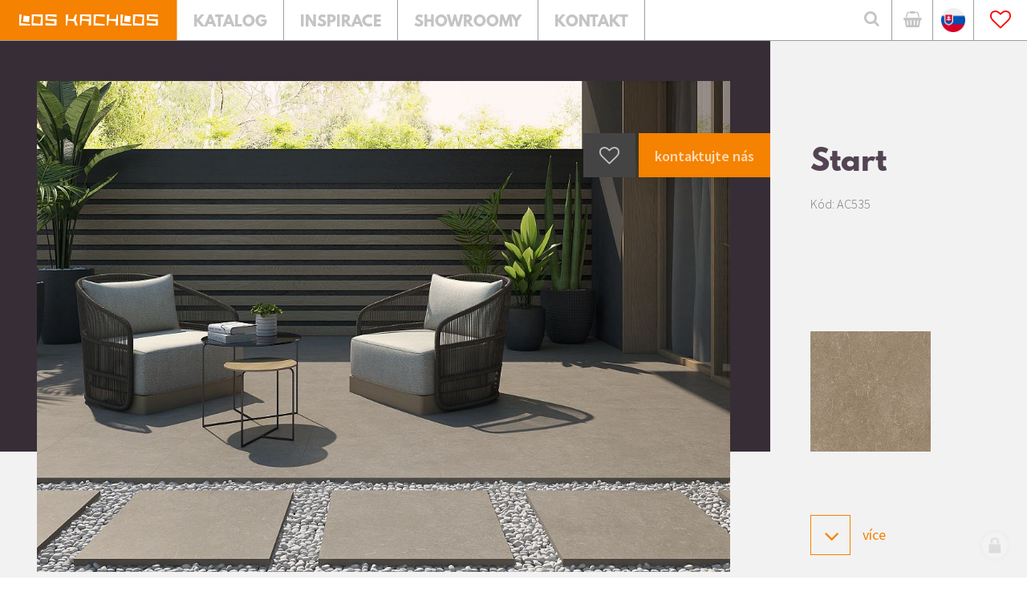

--- FILE ---
content_type: text/html; charset=utf-8
request_url: https://www.loskachlos.cz/start
body_size: 13383
content:
<!doctype html><!-- icard: bootstraplayout3 -->
<!--[if lt IE 7 ]> <html class="ie6"> <![endif]-->
<!--[if IE 7 ]>    <html class="ie7"> <![endif]-->
<!--[if IE 8 ]>    <html class="ie8"> <![endif]-->
<!--[if IE 9 ]>    <html class="ie9"> <![endif]-->
<!--[if (gt IE 9)|!(IE)]><!--> <html lang="cs"> <!--<![endif]-->
<head>
    <meta charset="utf-8" />
    <meta http-equiv="Content-Type" content="text/html; charset=utf-8" />
    <meta name="generator" content="icard.cz platform | www.icard.cz | Bootstrap 3.3.2" />
    <link rel="alternate" href="https://www.loskachlos.cz/start" hreflang="x-default" />
    <link rel="alternate" href="https://www.loskachlos.cz/start" hreflang="cs" />
    <link rel="alternate" href="https://www.loskachlos.cz/sk/start" hreflang="sk" />

    <title>Start - imitace kámen /  - Los Kachlos</title>
    <link rel="shortcut icon" href="https://www.loskachlos.cz/cardskins/bs3.loskachlos/favicon.ico" />
    <link rel="canonical" href="https://www.loskachlos.cz/start" />
    <meta name="description" content="" />
    <meta name="keywords" content="dlažby, obklady, koupelny, retro, secese, patchwork, velké formáty, dlažba na terče, venkovní dlažby" />
    <meta property="og:title" content="Start - imitace kámen /  - Los Kachlos" />
    <meta property="og:type" content="website" />
    <meta property="og:description" content="" />
    <meta property="og:url" content="https://www.loskachlos.cz/start" />
    <meta property="og:image" content="" />
    <script src="https://www.loskachlos.cz/js/icardcore.min.js"></script>
    <script src="https://www.loskachlos.cz/rfw/twitter.bootstrap/3.3.2/js/bootstrap.min.js"></script>
    <link href="https://www.loskachlos.cz/rfw/twitter.bootstrap/3.3.2/css/bootstrap.min.css" rel="stylesheet" />
    <link href="https://www.loskachlos.cz/rfw/twitter.bootstrap/3.3.2/icard.bootstrap.css" rel="stylesheet" />
    <meta name="viewport" content="width=device-width, initial-scale=1, maximum-scale=3" />
    <script type="text/javascript">head.ready(function() { head.test((head.browser.ie && parseFloat(head.browser.version) < 9),['https://www.loskachlos.cz/js/respond.min.js'],[],function() {});});</script>
    <link rel="stylesheet" href="https://www.loskachlos.cz/css/icardcore.min.css?20260121" />
    <script src="https://www.loskachlos.cz/js/vue/3.2.45/vue.prod.js"></script>
    <script src="https://www.loskachlos.cz/js/iconify/1.0.7/iconify-icon.min.js"></script>
    <meta name="p:domain_verify" content="5befdd39c90226a1c215210591366f10" />
<!-- Smartsupp Live Chat script -->

<script type="text/javascript">
var _smartsupp = _smartsupp || {};
_smartsupp.key = '86c73b28d4df7a672e6940609f1b9102d78ed735';
window.smartsupp||(function(d) {
  var s,c,o=smartsupp=function(){ o._.push(arguments)};o._=[];
  s=d.getElementsByTagName('script')[0];c=d.createElement('script');
  c.type='text/javascript';c.charset='utf-8';c.async=true;
  c.src='https://www.smartsuppchat.com/loader.js?';s.parentNode.insertBefore(c,s);
})(document);
</script>			
		<link rel="stylesheet" href="https://www.loskachlos.cz/cardskins/bs3.loskachlos/_layout_detailSerie/default.css" />

    <link rel="stylesheet" href="https://www.loskachlos.cz/cardskins/bs3.loskachlos/template.css?20260121" />
    

    <!-- STYLES --->
<link rel="stylesheet" type="text/css" media="screen" href="https://www.loskachlos.cz/cardskins/bs3.loskachlos/_temp/cssloader-42f7678a6c4e.css?1602846778" id="tempcss" />
    <script>window.dataLayer = window.dataLayer || [];</script>
<!-- head codes start -->
    <!-- google_consentv2 -->
    <script>
function gtag() { dataLayer.push(arguments); }

function _gtagConsentSet() {
    gtag('consent', 'default', { 'ad_storage': 'denied','ad_user_data': 'denied','ad_personalization': 'denied','analytics_storage': 'denied' });
    let cookieName = 'cc_cookie21';
    let cookieRegex = new RegExp("(?:^|; )" + cookieName.replace(/([\.$?*|{}\(\)\[\]\\\/\+^])/g, '\\$1') + "=([^;]*)");
    let matches = document.cookie.match(cookieRegex);
    const cookieValue = matches ? decodeURIComponent(matches[1]) : undefined;

    if (cookieValue) {
        try {
            const levels = JSON.parse(cookieValue).level;
            const settings = {
                'ad_storage': levels.includes('targeting') ? 'granted' : 'denied',
                'ad_user_data': levels.includes('targeting') ? 'granted' : 'denied',
                'ad_personalization': levels.includes('targeting') ? 'granted' : 'denied',
                'analytics_storage': levels.includes('analytics') ? 'granted' : 'denied'
            };
            gtag('consent', 'update', settings);
        } catch (e) {
            console.error('Error parsing consent data:', e);
        }
    }
}

_gtagConsentSet();
</script>
    <!-- gtm_core -->
    <!-- Google Tag Manager -->
<script type="text/javascript">(function(w,d,s,l,i){ w[l]=w[l]||[];w[l].push({ 'gtm.start':
new Date().getTime(),event:'gtm.js'});var f=d.getElementsByTagName(s)[0],
j=d.createElement(s),dl=l!='dataLayer'?'&l='+l:'';j.async=true;j.src=
'https://www.googletagmanager.com/gtm.js?id='+i+dl;f.parentNode.insertBefore(j,f);
})(window,document,'script','dataLayer','GTM-528VZJJ');</script>
<!-- End Google Tag Manager -->
<!-- head codes end --></head>
<body data-lang="cs" class="page-2 page-339 page-340 page-3 page-6623 " id="page-6623" >
<!-- body codes start -->
    <!-- gtm_body -->
    <!-- Google Tag Manager (noscript) -->
<noscript><iframe src="https://www.googletagmanager.com/ns.html?id=GTM-528VZJJ"
height="0" width="0" style="display:none;visibility:hidden"></iframe></noscript>
<!-- End Google Tag Manager (noscript) -->
<!-- body codes end -->
<div id="wrapper" class="core-layout">

<!-- Google Tag Manager (noscript) -->
<noscript><iframe src="https://www.googletagmanager.com/ns.html?id=GTM-528VZJJ"
height="0" width="0" style="display:none;visibility:hidden"></iframe></noscript>
<!-- End Google Tag Manager (noscript) -->
<header id="header">
	<div id="top-panel">
		<div class="core-row" data-flex="center">
			<div class="logo">
				<a href="/"><img src="https://www.loskachlos.cz/cardskins/bs3.loskachlos/img/logo_loskachlos.svg" alt="Los Kachlos" /></a>
			</div>
			<div class="core-row header-nav">
				<div class="nav-item">
					<a  href="/obklady-a-dlazby"><div class="nav-link">Katalog</div></a>
				</div>
				<div class="nav-item">
					<a  href="/inspirace"><div class="nav-link">Inspirace</div></a>
				</div>
				<div class="nav-item">
					<a  href="/showroomy"><div class="nav-link">Showroomy</div></a>
				</div>
				<div class="nav-item">
					<a  href="/kontakt"><div class="nav-link">Kontakt</div></a>
				</div>
			</div>

			<div class="core-col header-separator"></div>

			<div class="search">
				<button id="btn-open-search" class="btn btn--open-search" type="submit">
	                <i class="fa fa-search"></i>
	            </button>
			</div>
			<div class="eshop">
				<div class="core-relative core-row eshop-inner" data-flex="center end">
					<a href="https://eshop.loskachlos.cz/" class="eshop-button" target="_blank"><i class="fa fa-shopping-basket"></i></a>
				</div>
			</div>
			<div class="eshop">
				<div class="core-relative core-row eshop-inner" data-flex="center end">
					<a href="/sk/start" class="eshop-button"><img src="https://www.loskachlos.cz/cardskins/bs3.loskachlos/img/flagsk.png" width="30" /></a>
				</div>
			</div>
			<div class="favs">
				<div class="core-relative core-row favs-inner" data-flex="center end">

<a href="/oblibene" id="componentLKFavoritesBtnHeader_favhead">
    <i class="fa fa-heart-o fav-active"></i>
</a>
<style>
    .fav-active { color:red }
    .useraccbtn { border:none; background:transparent;margin-right:15px}
    .dropdown-menu.usermenu { left:auto; right:0 }
</style>				</div>
			</div>
		</div>
	</div>
</header>

<div id="search-overlay" class="core-theme-dark">
	<div class="core-row overlay-inner" data-flex="center">
		<button id="btn-close-search" class="btn btn--close-search" aria-label="Close searching"><i class="fa fa-close"></i></button>
		<div class="form-wrapper">
			<div class="sh1">Vyhledávání na webu</div>
			<form method="get" action="/vyhledavani">
				<div class="core-row">
					<div class="core-col">
						<input type="text" class="core-col form-control" id="search" placeholder="VYHLEDAT" name="q" data-search-autocomplete="/loskachlos.search/default/start?do=find" />
					</div>
					<div class="col-button">
						<button class="btn-search" type="submit">
		                    <i class="fa fa-search"></i>
		                </button>
					</div>
				</div>
			</form>
		</div>
	</div>
</div>

<script>
/* OPEN / CLOSE SEARCH FORM */
;(function(window) {

  'use strict';

  var bodyElement = document.getElementsByTagName("BODY")[0],
  	openCtrl = document.getElementById('btn-open-search'),
    closeCtrl = document.getElementById('btn-close-search'),
    menuContainer = document.querySelector('#search-overlay'),
    isOpen = false;

  function initSeachForm() {
    initSeachFormEvents();
  }

  function initSeachFormEvents() {

    $(openCtrl).click(showMenu);
    $(closeCtrl).click(hideMenu);

    $(document).keyup(function(ev) {
      if( ev.keyCode == 27 ) {
        hideMenu();
      }
    });

	$("#search-overlay").click(function(ev) {
		var target = $( ev.target );
		if (target.is('.overlay-inner')) {
			hideMenu();
		};
        //hideMenu();
    });
  }

  function showMenu() {
    if(!isOpen) {
      var me = $(menuContainer);
      var be = $(bodyElement);
      me.addClass('open');
      be.addClass('no-scroll');
      $("#search").focus();
      isOpen = true;
    }
  }

  function hideMenu() {
    if(isOpen) {
      var me = $(menuContainer);
      var be = $(bodyElement);
      me.removeClass('open');
      be.removeClass('no-scroll');
      isOpen = false;
    }
  }

  initSeachForm();

})(window);
</script>
			
		
					<section id="serie" class="serie-detail core-theme-grey">
		<div class="core-row">
			<div class="core-col core-relative" data-flex="3/4" data-flex-md="3/5" data-flex-sm="1/1">
				<div class="core-overlay core-theme-darkpurple negative-bottom"></div>

				<div class="carousel-wrapper">
    <div class="w-snippet" id="snippet-widget-serieCarousel-widgetsnippet">
                    
<div id="slideshow" class="carousel slide core-relative" data-ride="carousel" data-pause="hover" data-interval="6000">
        <!-- Indicators -->
        <div class="carousel-inner" role="listbox">
                        <div class="item active">
            <div class="fullfill core-fullheight">
                <img src="/cardfiles/card-2/images/web/Serie/AC535.jpg" alt="" title="" />
            </div>
            </div>
            
        </div>
</div>
					


    </div>
    					<div class="action-links">
						
												<span class="dark"><a class="btn btn-add-to-favs" id="componentLKFavoritesBtn_favadd" href="/start?lKFavoritesBtn-favadd-val=6623&amp;do=lKFavoritesBtn-favadd-addFavorite">
    <span id="snippet-lKFavoritesBtn-favadd-favbtn"><i class="fa fa-heart-o"></i></span>
</a></span>
						<button id="btn-show-contact" class="btn btn-contact-us btn--open-contact"><span>kontaktujte nás</span></button>
					</div>
				</div>
			</div>
			<div class="core-col serie-head" data-flex="1/4" data-flex-md="2/5" data-flex-sm="1/2">
				<div id="serieSideContent" class="content-wrapper">
										<h1 class="h2" title=" Start">Start</h1>
					<div class="sh1 lowercase"></div>
					<p class="serie-code">Kód: AC535</p>
					<div class="serie-intro">
						<div class="surface"></div>
						<div class="thumbnail"><img src="/cardfiles/card-2/images/web/Serie/AC535_avatar.jpg" alt="Start avatar" /></div>
					</div>
					<div class="more-button">
						<a href="#more" class="btn btn-more scrollTo">více</a>
					</div>
				</div>
			</div>
			<div id="more" class="core-col serie-basic-info" data-flex="1/1" data-flex-sm="1/2">
				<div class="core-container">
					<div class="core-row">
						<div class="core-col left-dotted" data-flex="1/3" data-flex-sm="1/1">
							<p>Popis je prázdný</p>
														<p>výrobce: </p>
						</div>
						<div class="core-col left-dotted" data-flex="1/3" data-flex-sm="1/1">
							<p><strong>ke stažení:</strong></p>
						</div>
						<div class="core-col left-dotted" data-flex="1/3" data-flex-sm="1/1">
							<p><strong>Navštivte naše showroomy:</strong></p>
							<p>
								<a href="/praha-vinohrady" class="btn btn-simple">Praha</a>,

																<a href="/brno" class="btn btn-simple">Brno</a>,
								<a href="/zlin" class="btn btn-simple">Zlín</a>,
							</p><p>

								<a href="/uh-hradiste" class="btn btn-simple">Uh. Hradiště</a>,
								<a href="/bratislava" class="btn btn-simple">Bratislava</a>
							</p>

						</div>
					</div>
				</div>
			</div>
		</div>
	</section>
	<section id="serie-elements" class="serie-elements core-theme-light">
		<div class="core-row">
			

			<div class="core-container elements-similar">
				<div class="sh1 text-center">podobné série</div>
				<hr />

				<div class="core-row" data-flex="gutter-l">
					<div class="core-col series-item" data-flex="1/3">
					<a href="/bodo">
						<div class="core-row" data-flex="center">
							<div class="thumbnail"><img src="/cardfiles/card-2/images/web/Serie/AC523_avatar.jpg" alt="Bodo" /></div>
														<div class="core-col title"><h2 class="h3 serieTitle">Bodo <small>obklad i dlažba</small></h2></div>
						</div>
						<div class="image fullfill" data-autosize="3to2">
							<img title="obklad i dlažba - Bodo - Dlažba imitace kamene vhodná jako dlažba do koupelny, dlažba do kuchyně" src="/cardfiles/card-2/images/web/Serie/AC523.jpg" alt="obklad i dlažba - Bodo - Dlažba imitace kamene vhodná jako dlažba do koupelny, dlažba do kuchyně" />
						</div>
					</a>
					<hr />
					</div>

					<div class="core-col series-item" data-flex="1/3">
					<a href="/regenstone">
						<div class="core-row" data-flex="center">
							<div class="thumbnail"><img src="/cardfiles/card-2/images/web/Serie/AD513_avatar.jpg" alt="Regenstone" /></div>
														<div class="core-col title"><h2 class="h3 serieTitle">Regenstone <small>dlažba</small></h2></div>
						</div>
						<div class="image fullfill" data-autosize="3to2">
							<img title="dlažba - Regenstone - Velkoformátová dlažba imitace kamene za výborné ceny! Vhodná i jako velkoformátový obklad do koupelny a dlažba do interiéru" src="/cardfiles/card-2/images/web/Serie/AD513.jpg" alt="dlažba - Regenstone - Velkoformátová dlažba imitace kamene za výborné ceny! Vhodná i jako velkoformátový obklad do koupelny a dlažba do interiéru" />
						</div>
					</a>
					<hr />
					</div>

					<div class="core-col series-item" data-flex="1/3">
					<a href="/nickon">
						<div class="core-row" data-flex="center">
							<div class="thumbnail"><img src="/cardfiles/card-2/images/web/Serie/AC520_avatar.jpg" alt="Nickon" /></div>
														<div class="core-col title"><h2 class="h3 serieTitle">Nickon <small>obklad i dlažba</small></h2></div>
						</div>
						<div class="image fullfill" data-autosize="3to2">
							<img title="obklad i dlažba - Nickon - Velkoformátová dlažba a velkoformátový obklad imitace kamene" src="/cardfiles/card-2/images/web/Serie/AC520.jpg" alt="obklad i dlažba - Nickon - Velkoformátová dlažba a velkoformátový obklad imitace kamene" />
						</div>
					</a>
					<hr />
					</div>

					<div class="core-col series-item" data-flex="1/3">
					<a href="/mistery-ag">
						<div class="core-row" data-flex="center">
							<div class="thumbnail"><img src="/cardfiles/card-2/images/web/Serie/AC521_avatar.jpg" alt="Mistery Ag" /></div>
														<div class="core-col title"><h2 class="h3 serieTitle">Mistery Ag <small>obklad</small></h2></div>
						</div>
						<div class="image fullfill" data-autosize="3to2">
							<img title="obklad - Mistery Ag - Obklady do koupelny a obklady za kuchyňskou linku, moderní dekorace ve stylu patchwork" src="/cardfiles/card-2/images/web/Serie/AC521.jpg" alt="obklad - Mistery Ag - Obklady do koupelny a obklady za kuchyňskou linku, moderní dekorace ve stylu patchwork" />
						</div>
					</a>
					<hr />
					</div>

					<div class="core-col series-item" data-flex="1/3">
					<a href="/evolution">
						<div class="core-row" data-flex="center">
							<div class="thumbnail"><img src="/cardfiles/card-2/images/web/Serie/AC507_avatar.jpg" alt="Evolution" /></div>
														<div class="core-col title"><h2 class="h3 serieTitle">Evolution <small>dlažba</small></h2></div>
						</div>
						<div class="image fullfill" data-autosize="3to2">
							<img title="dlažba - Evolution - Venkovní dlažba, imitace kamene, věrná kopie přírodního vzoru" src="/cardfiles/card-2/images/web/Serie/AC507.jpg" alt="dlažba - Evolution - Venkovní dlažba, imitace kamene, věrná kopie přírodního vzoru" />
						</div>
					</a>
					<hr />
					</div>

					<div class="core-col series-item" data-flex="1/3">
					<a href="/monte">
						<div class="core-row" data-flex="center">
							<div class="thumbnail"><img src="/cardfiles/card-2/images/web/Serie/AD506_avatar.jpg" alt="Monte" /></div>
														<div class="core-col title"><h2 class="h3 serieTitle">Monte <small>dlažba</small></h2></div>
						</div>
						<div class="image fullfill" data-autosize="3to2">
							<img title="dlažba - Monte - Venkovní dlažba imitace kamene, vhodná i pro interér nebo jako dlažba kolem bazénu" src="/cardfiles/card-2/images/web/Serie/AD506.jpg" alt="dlažba - Monte - Venkovní dlažba imitace kamene, vhodná i pro interér nebo jako dlažba kolem bazénu" />
						</div>
					</a>
					<hr />
					</div>

				</div>
			</div>

			<div class="core-container">
				<div class="content-wrapper">

<div id="snippet-html-seriedetailtext-htmlinline">
    

<div class="componentHtmlInlineBlock  component-item" id="componentHtmlInlineBlock_seriedetailtext">.</div>

</div>				</div>
			</div>

		</div>
	</section>


<script>
	// set padding-bottom to avoid overflowing elements
	if (window.innerWidth > 992) {
		$(document).ready(function() {
			var height = $('.serie-intro').outerHeight() + 150;
		    document.getElementById("serieSideContent").style.cssText = 'padding-bottom:' + height + 'px';
		});
	}

</script>


    <div class="w-snippet" id="snippet-persistentWidget-pagefooter-widgetsnippet">
                    
<script src="/cardskins/bs3.loskachlos/templates/componentWidget/footer_5cols/default.js"></script>
	<section class="footer-5cols core-theme-grey">
		<div class="footer-wrapper">
			<div class="core-row footer-nav" data-flex="center">
				<div class="core-col nav-wrapper">
					<div class="nav-item"><a href="/start">Úvod</a></div>
					<div class="nav-item"><a href="/obklady-a-dlazby">Katalog</a></div>
					<div class="nav-item"><a href="/inspirace">Inspirace</a></div>
					<div class="nav-item"><a href="/showroomy">Showroomy</a></div>
					<div class="nav-item"><a href="/kontakt">Kontakt</a></div>
				</div>
				<div class="social-icons">
					<div class="icons-wrapper">
						<a target="_blank" href="https://www.facebook.com/Los-Kachlos-104738135939/"><i class="fa fa-facebook"></i></a>
						<a target="_blank" href="https://cz.pinterest.com/loskachlos1261/"><i class="fa fa-pinterest-p"></i></a>
						<a target="_blank" href="https://www.instagram.com/loskachloscz/"><i class="fa fa-instagram"></i></a>
					</div>
				</div>
			</div>
			<div class="footer-content">
				<div class="core-row content-wrapper">
					<div class="col-catalogs">
						<h5 class="footer-title"><i class="fa fa-file-pdf-o"></i> Katalogy</h5>

<div id="snippet-persistentWidget-pagefooter-html-contentCatalogscs-htmlinline">
    

<div class="componentHtmlInlineBlock  component-item" id="componentHtmlInlineBlock_contentCatalogscs"><ul><li><a href="/katalogy-ke-stazeni">ke stažení zde</a></li></ul></div>

</div>											</div>
					<div class="core-col col-most-searched">
						<h5 class="footer-title">Nejčastěji hledané</h5>

<div id="snippet-persistentWidget-pagefooter-html-contentMostSearchedcs-htmlinline">
    

<div class="componentHtmlInlineBlock  component-item" id="componentHtmlInlineBlock_contentMostSearchedcs"><ul><li><a href="https://www.loskachlos.cz/proc-je-dlazba-tech-land-nas-bestseller-prozradime-vam-duvody" target="_blank" rel="noreferrer noopener">dlažba Tech Land</a></li><li><a href="https://eshop.loskachlos.cz/katalog/zbozi/katalog.asp?skup=901" target="_blank" rel="noreferrer noopener">retro dlažby AKCE</a></li><li><a href="https://www.loskachlos.cz/zinc" target="_blank" rel="noreferrer noopener">dlažba Zinc Apavisa</a></li><li><a href="https://eshop.loskachlos.cz/katalog/zbozi/katalog.asp?skup=60" target="_blank" rel="noreferrer noopener">obklady do kuchyně AKCE</a></li><li><a href="https://www.loskachlos.cz/obklady-a-dlazby?lf=LK_ID_SUBT%3A14" target="_blank" rel="noreferrer noopener">dlažby hexagon AKCE</a><br /></li></ul></div>

</div>											</div>
					<div class="core-col col-information">
						<h5 class="footer-title">E-SHOP</h5>

<div id="snippet-persistentWidget-pagefooter-html-contentInformationcs-htmlinline">
    

<div class="componentHtmlInlineBlock  component-item" id="componentHtmlInlineBlock_contentInformationcs"><ul><li><a href="https://eshop.loskachlos.cz/katalog/zbozi/katalog.asp?skup=40" target="_blank" rel="noreferrer noopener">TOP nabídka </a></li><li><a href="https://eshop.loskachlos.cz/katalog/zbozi/katalog.asp?skup=11" target="_blank" rel="noreferrer noopener">retro</a></li><li><a href="https://eshop.loskachlos.cz/katalog/zbozi/katalog.asp?skup=10" target="_blank" rel="noreferrer noopener">koupelny</a></li><li><a href="https://eshop.loskachlos.cz/katalog/zbozi/katalog.asp?skup=12" target="_blank" rel="noreferrer noopener">dlažby</a></li><li><a href="https://eshop.loskachlos.cz/katalog/zbozi/katalog.asp?skup=90" target="_blank" rel="noreferrer noopener">dlažby a obklady AKCE</a></li></ul></div>

</div>											</div>
					<div class="col-infonumber">
						<h5 class="footer-title">Infolinka</h5>

<div id="snippet-persistentWidget-pagefooter-html-contentInfoNumbercs-htmlinline">
    

<div class="componentHtmlInlineBlock  component-item" id="componentHtmlInlineBlock_contentInfoNumbercs"><ul><li><a href="tel:+4202808602555444">+420 602 555 444</a></li><li><a href="mailto:kontakt@loskachlos.cz">kontakt@loskachlos.cz</a></li></ul></div>

</div>											</div>
					<div class="col-projectnumber">
						<h5 class="footer-title">Projekty</h5>

<div id="snippet-persistentWidget-pagefooter-html-contentProjectNumbercs-htmlinline">
    

<div class="componentHtmlInlineBlock  component-item" id="componentHtmlInlineBlock_contentProjectNumbercs"><ul><li><a href='tel:+420724080020'>+420 724 080 020</a></li><li><a href='mailto:projekt@loskachlos.cz'>projekt@loskachlos.cz</a></li></ul></div>

</div>											</div>
					<div class="col-wholesale">
						<h5 class="footer-title">Velkoobchod</h5>

<div id="snippet-persistentWidget-pagefooter-html-contentWholeSalecs-htmlinline">
    

<div class="componentHtmlInlineBlock  component-item" id="componentHtmlInlineBlock_contentWholeSalecs"><ul><li><a href='http://loskachlos.ibyznys.cz/autorizace/prihlaseni/logon.asp'>objednávky</a></li></ul></div>

</div>											</div>
				</div>
			</div>
			<div class="footer-copyright">
				<div class="core-row">
					<div class="core-col copyright-left" data-flex="1/3" data-flex-sm="1/1">

<div id="snippet-persistentWidget-pagefooter-htmlInlineBlock-copyrightLeftpagefooter_1-htmlinline">
    

<div class="componentHtmlInlineBlock  component-item" id="componentHtmlInlineBlock_copyrightLeftpagefooter_1">© copyright Los Kachlos s.r.o.</div>

</div>					</div>
					<div class="core-col copyright-left" data-flex="1/3" data-flex-sm="1/1">
    <div class="w-snippet" id="snippet-persistentWidget-pagefooter-persistentWidget-rvar-widgetsnippet">
                    
obklady a dlažby ve městech Přerov, Česká Lípa, Třebíč


    </div>
    					</div>
					<div class="core-col copyright-right" data-flex="1/3" data-flex-sm="1/1">
						<div>design by Bob Stránský <span class="separator">|</span> web by <a href='http://icard.cz' target='_blank' title='Webdesign, Marketing, Multimédia - iCard.cz'>iCard.cz</a></div>
					</div>
				</div>
			</div>
		</div>
	</section>



    </div>
    
    <div class="w-snippet" id="snippet-persistentWidget-sideContact-widgetsnippet">
                    


<script src="/cardskins/bs3.loskachlos/templates/componentWidget/dev_sideContact/default.js"></script>
<div id="contact-panel-body" class="left core-theme-grey">

		<h2>Ozvěte se nám</h2>
	<p>
<div id="snippet-persistentWidget-sideContact-html-conttextcs-htmlinline">
    

<div class="componentHtmlInlineBlock  component-item" id="componentHtmlInlineBlock_conttextcs">Volejte na číslo <strong>+420 602 555 444</strong>, nebo napište zprávu.</div>

</div></p>

<div id="snippet-persistentWidget-sideContact-neonForm-contactFormcs-neonForm">
    

<div class="component-item componentNeonForm" id="componentNeonForm_contactFormcs">


    

<div class="component-item" id="componentNeonForm_contactFormcs">
    <div class="row">
        <div class="col-md-12">
            <div class="contact-form">
<form class="form form-signup" action="/start?do=persistentWidget-sideContact-neonForm-contactFormcs-customizedForm-submit" method="post" id="frm-persistentWidget-sideContact-neonForm-contactFormcs-customizedForm">                    <div class="form-group">
<input class="form-control" placeholder="JMÉNO A PŘÍJMENÍ" type="text" name="firstname" id="frmcustomizedForm-firstname" value="" />                    </div>
                    <div class="form-group">
<input class="form-control" placeholder="EMAILOVÁ ADRESA" type="text" name="email" id="frmcustomizedForm-email" required="required" data-nette-rules='{op:&#39;:filled&#39;,msg:"Položka &#39;Email&#39; musí být vyplněna."},{op:&#39;:email&#39;,msg:"Email byl zadán v chybném formátu, zkontrolujte prosím políčko Email"}' value="" />                    </div>
                    <div class="form-group">
<input class="form-control" placeholder="TELEFON" type="text" name="phone" id="frmcustomizedForm-phone" value="" />                    </div>
                    <div class="form-group">
<select class="form-control" placeholder="KRAJ" name="region" id="frmcustomizedForm-region"><option value="">Vyberte kraj</option><option value="Hlavní město Praha">Hlavní město Praha</option><option value="Středočeský">Středočeský</option><option value="Jihočeský">Jihočeský</option><option value="Plzeňský">Plzeňský</option><option value="Karlovarský">Karlovarský</option><option value="Ústecký">Ústecký</option><option value="Liberecký">Liberecký</option><option value="Královéhradecký">Královéhradecký</option><option value="Pardubický">Pardubický</option><option value="Olomoucký">Olomoucký</option><option value="Moravskoslezský">Moravskoslezský</option><option value="Jihomoravský">Jihomoravský</option><option value="Vysočina">Vysočina</option><option value="Zlínský">Zlínský</option></select>                    </div>
                    <div class="form-group">
                        <textarea class="form-control" placeholder="VAŠE ZPRÁVA" cols="40" rows="10" name="message" id="frmcustomizedForm-message" required="required" data-nette-rules='{op:&#39;:filled&#39;,msg:"Položka &#39;Zpráva&#39; musí být vyplněna."}'>Dobrý den, mám zájem o více informací k sérii 'Start'.</textarea>
                                                
                    </div>
                    <div class="gdpr-checkbox">
<input class="checkbox" type="checkbox" name="gdpr_agreement" id="frmcustomizedForm-gdpr_agreement" /><label for="frmcustomizedForm-gdpr_agreement"><span>Souhlasím se  zpracováním osobních údajů</span></label>                    </div>
<input class="btn btn-primary" type="submit" name="send" id="frmcustomizedForm-send" value="ODESLAT" /><div><input type="hidden" data-secure="52649" name="formhash" id="frmcustomizedForm-formhash" value="0" /><input type="hidden" name="formcreated" id="frmcustomizedForm-formcreated" value="icdbaecaif" /></div>
</form>
            </div>    
        </div>
    </div>
</div>

<style>
.gdpr-checkbox {  padding: 20px 0 30px; }
.gdpr-checkbox .checkbox { display: inline-block; margin: 0 5px; }
</style>        <script>$(function() { $("#componentNeonForm_contactFormcs input[name=formhash]").val(parseInt($("#componentNeonForm_contactFormcs input[name=formhash]").data("secure"))*3); });</script>
    </div>
</div>
		<button id="btn-close-contact" class="btn btn--close-contact" aria-label="Close menu"><i class="la la-close"></i></button>
</div>



    </div>
    


</div>
<link rel="stylesheet" href="https://www.loskachlos.cz/cardskins/bs3.loskachlos/js/mlens.css" />
<script src="https://www.loskachlos.cz/cardskins/bs3.loskachlos/js/mlens.js"></script>
<script>
head.ready(function() {

  $('a.scrollTo[href*="#"]:not([href="#"])').click(function() {
      if (location.pathname.replace(/^\//,'') == this.pathname.replace(/^\//,'') && location.hostname == this.hostname) {
        var target = $(this.hash);
        target = target.length ? target : $('[name=' + this.hash.slice(1) +']');
        if (target.length) {
          $('html, body').animate({
            scrollTop: target.offset().top - 0
          }, 1000);
          return false;
        }
      }
    });
 
});
</script>
<script>
  var activeAnchor = "";
  head.ready(function() {
        $("[data-search-autocomplete]").autocomplete({
        source: $("[data-search-autocomplete]").data('search-autocomplete'),//"\/loskachlos.search\/default\/start?do=find",
        minLength: 2,
        select: function(event, ui) {
          var url = ui.item.id;
          if(url != '') {
            location.href = url;
          }
        },
        html: true, 
        open: function(event, ui) {
          $(".ui-autocomplete").css("z-index", 1000);
         // console.log($(this).data('search-source'));
        }
      })
        .autocomplete( "instance" )._renderItem = function( ul, item ) {
        return $( "<li><div class='core-row search-item' data-flex='center'><div class='search-item-image' data-ratio='1:1' data-objectfit='cover'><img src='"+item.img+"'></div><div class='core-col'><div class='search-item-info'><strong>"+item.value+"</strong><br>"+item.label+"</div></div></div></li>" ).appendTo( ul );
      };
  });
</script>

<script type="text/javascript" src="https://c.seznam.cz/js/rc.js"></script>
<script>
  var retargetingConf = {
    rtgId: 1095228
  };
  if (window.rc && window.rc.retargetingHit) {
    window.rc.retargetingHit(retargetingConf);
  }
</script>

<script type="text/javascript">
    window.smartlook||(function(d) {
    var o=smartlook=function(){ o.api.push(arguments)},h=d.getElementsByTagName('head')[0];
    var c=d.createElement('script');o.api=new Array();c.async=true;c.type='text/javascript';
    c.charset='utf-8';c.src='https://rec.smartlook.com/recorder.js';h.appendChild(c);
    })(document);
    smartlook('init', '53f34304db9a3ea51809d6635a5dfbefa8860d17');
</script>

    <!-- 1768957914 -->

    <!-- JAVASCRIPTS LOADER START 1768957914 -->
<div id="snippet--js"></div>    <!-- JAVASCRIPTS LOADER END -->


    <div class="loginpanel">
            <a rel="nofollow" class="icardloginbtn" title="Přihlásit se do administrace" href="/auth/login/start?backlink=start"></a>
    </div>

        <!--[if lte IE 6]>
    <div id="ie-message">
      POZOR! používáte zastaralý internetový prohlížeč! Z bezpečnostních důvodů je nutné jej aktualizovat na novější <a href="https://windows.microsoft.com/cs-cz/internet-explorer/download-ie" target="_new">IE</a>, <a href="https://www.getfirefox.com" target="_new">Firefox</a> nebo <a href="https://www.google.com/intl/cs/chrome/" target="_new">Chrome</a>.
    </div>
    <![endif]-->
    <!-- ADDITIONAL --><div id="snippet--additionalContent"></div>
<link rel="stylesheet" href="/cookie/ob/cookieconsent.min.css" media="print" onload="this.media='all'" />
<script defer src="/cookie/ob/cookieconsent.js?v21"></script>
<div id="cm-cookie-change">
    <a data-cc="c-settings"><span>Změnit nastavení cookies</span></a>
</div>
<style>
#cm-cookie-change {
    background-color: #fff;
    color:#333;
    text-align: center;
    font-size:14px;
    padding: 10px;
    cursor: pointer;
}
</style>
<script>
    const cookieConsentStat = false;
</script>
<script>
        function gtag() { dataLayer.push(arguments); }

        const _CookieConsentCookieName = 'cc_cookie21';
        // obtain plugin
        var cc = '';
        window.addEventListener('load', function(){

            // obtain plugin
            cc = initCookieConsent();

            // run plugin with your configuration
            cc.run({
                current_lang: 'cs',
                autoclear_cookies: true,                   // default: false
                page_scripts: true,                        // default: false

                // mode: 'opt-in'                          // default: 'opt-in'; value: 'opt-in' or 'opt-out'
                delay: 2000,                               // default: 0
                auto_language: 'document',                      // default: null; could also be 'browser' or 'document'
                // autorun: true,                          // default: true
                force_consent: false,                   // default: false
                // hide_from_bots: true,                   // default: true
                // remove_cookie_tables: false             // default: false
                cookie_name: _CookieConsentCookieName,               // default: 'cc_cookie'
                cookie_expiration: 30,                 // default: 182 (days)
                // cookie_necessary_only_expiration: 182   // default: disabled
                // cookie_domain: location.hostname,       // default: current domain
                // cookie_path: '/',                       // default: root
                // cookie_same_site: 'Lax',                // default: 'Lax'
                // use_rfc_cookie: false,                  // default: false
                // revision: 0,                            // default: 0
                gui_options: {
                    consent_modal: {
                        layout: 'bar',                    // box,cloud,bar
                        position: 'bottom center',          // bottom,middle,top + left,right,center
                        transition: 'zoom'                 // zoom,slide
                    },
                    settings_modal: {
                        layout: 'box',                      // box,bar
                        position: 'left',                   // right,left (available only if bar layout selected)
                        transition: 'slide'                 // zoom,slide
                    }
                },
                onFirstAction: function(user_preferences, cookie){
                    // callback triggered only once on the first accept/reject action
                    const settings = {
                        'ad_storage': (cookie.categories.includes('targeting') ? 'granted' : 'denied'),
                        'ad_user_data': (cookie.categories.includes('targeting') ? 'granted' : 'denied'),
                        'ad_personalization': (cookie.categories.includes('targeting') ? 'granted' : 'denied'),
                        'analytics_storage': (cookie.categories.includes('analytics') ? 'granted' : 'denied')
                    };
                    gtag('consent', 'update', settings);
                    if (cookieConsentStat) {
                        fetch('/cookie/hit.php', {
                            method: 'POST',
                            headers: { 'Content-Type': 'application/json' },
                            body: JSON.stringify({ cookie: cookie, preferences: user_preferences })
                        });
                    }
                },

                onAccept: function (cookie) {

                },

                onChange: function (cookie, changed_categories) {
                    // callback triggered when user changes preferences after consent has already been given
                    const settings = {
                        'ad_storage': (cookie.categories.includes('targeting') ? 'granted' : 'denied'),
                        'ad_user_data': (cookie.categories.includes('targeting') ? 'granted' : 'denied'),
                        'ad_personalization': (cookie.categories.includes('targeting') ? 'granted' : 'denied'),
                        'analytics_storage': (cookie.categories.includes('analytics') ? 'granted' : 'denied')
                    };
                    gtag('consent', 'update', settings);

                    if (cookieConsentStat) {
                        fetch('/cookie/hit.php', {
                            method: 'POST',
                            headers: { 'Content-Type': 'application/json' },
                            body: JSON.stringify({ cookie: cookie, categories: changed_categories })
                        });
                    }
                },

                languages: {
                    'cs': {
                        consent_modal: {
                            title: 'Používáme cookies',
                            description: 'Tato stránka používá cookies, což jsou malé textové soubory, které se ukládají do vašeho zařízení při procházení těchto webových stránek. Tyto soubory slouží k různým účelům, jako například pro zapamatování vašich přihlašovacích údajů nebo pro zlepšení uživatelského zážitku na našich stránkách. Máte možnost změnit své nastavení a odmítnout některé typy cookies. <button type="button" data-cc="c-settings" class="cc-link">Upravit nastavení</button>',
                            primary_btn: {
                                text: 'Přijmout vše',
                                role: 'accept_all'              // 'accept_selected' or 'accept_all'
                            },
                            secondary_btn: {
                                text: 'Odmítnout vše',
                                role: 'accept_necessary'        // 'settings' or 'accept_necessary'
                            }
                        },
                        settings_modal: {
                            title: 'Nastavení cookies',
                            save_settings_btn: 'Uložit nastavení',
                            accept_all_btn: 'Přijmout vše',
                            reject_all_btn: 'Odmítnout vše',
                            close_btn_label: 'Zavřít',
                            cookie_table_headers: [
                                {col1: 'Název'},
                                {col2: 'Doména'},
                                {col3: 'Expirace'},
                                {col4: 'Popis'}
                            ],
                            blocks: [
                                {
                                    title: 'Používání cookies',
                                    description: 'Tato stránka používá cookies, což jsou malé textové soubory, které se ukládají do vašeho zařízení při procházení těchto webových stránek. Tyto soubory slouží k různým účelům, jako například pro zapamatování vašich přihlašovacích údajů nebo pro zlepšení uživatelského zážitku na našich stránkách. Máte možnost změnit své nastavení a odmítnout některé typy cookies.'
                                }, {
                                    title: 'Nezbytně nutné cookies',
                                    description: 'Tyto cookies zabezpečují správné fungování naší stránky, jedná se například o uživatelské nastavení stránky.',
                                    toggle: {
                                        value: 'necessary',
                                        enabled: true,
                                        readonly: true          // cookie categories with readonly=true are all treated as "necessary cookies"
                                    }
                                }, {
                                    title: 'Analytické cookies',
                                    description: 'Tyto cookies umožňují sledovat a zaznamenávat informace o tom, jak návštěvníci používají webové stránky. Informace o počtu návštěv, trvání návštěv, počtu stránek apod. Tato data nám pomáhají vylepšovat webové stránky tak, aby byly pro návštěvníky přínosnější a přitažlivější.',
                                    toggle: {
                                        value: 'analytics',     // your cookie category
                                        enabled: false,
                                        readonly: false
                                    },
                                    cookie_table: [             // list of all expected cookies
                                        {
                                            col1: '^_ga',       // match all cookies starting with "_ga"
                                            col2: `${window.location.hostname}`,
                                            col3: '2 roky',
                                            col4: '...',
                                            is_regex: true
                                        },
                                        {
                                            col1: '_gid',
                                            col2: `${window.location.hostname}`,
                                            col3: '1 den',
                                            col4: '...',
                                        },
                                    ]
                                }, {
                                    title: 'Marketingové cookies',
                                    description: 'Tyto cookies používáme k lepšímu cílení reklam a slouží také k vyhodnocení účinnosti reklamních kampaní.',
                                    toggle: {
                                        value: 'targeting',
                                        enabled: false,
                                        readonly: false
                                    },
                                    cookie_table: [             // list of all expected cookies
                                        {
                                            col1: '_fbp',       // match all cookies starting with "_ga"
                                            col2: `${window.location.hostname}`,
                                            col3: '2 roky',
                                            col4: '...',
                                            is_regex: true
                                        },
                                        {
                                            col1: '_fbc',
                                            col2: `${window.location.hostname}`,
                                            col3: '1 den',
                                            col4: '...',
                                        },
                                    ]
                                }
                            ]
                        }
                    },
                    'sk': {
                        consent_modal: {
                            title: 'Používame cookies',
                            description: 'Táto stránka používa cookies, čo sú malé textové súbory, ktoré sa ukladajú do vášho zariadenia pri prehliadaní týchto webových stránok. Tieto súbory slúžia na rôzne účely, ako napríklad na zapamätanie vašich prihlasovacích údajov alebo na zlepšenie užívateľského zážitku na našich stránkach. Máte možnosť zmeniť svoje nastavenia a odmietnuť niektoré typy cookies. <button type="button" data-cc="c-settings" class="cc-link">Vlastné nastavenie</button>',
                            primary_btn: {
                                text: 'Prijmúť všetko',
                                role: 'accept_all'              // 'accept_selected' or 'accept_all'
                            },
                            secondary_btn: {
                                text: 'Odmietnuť všetko',
                                role: 'accept_necessary'        // 'settings' or 'accept_necessary'
                            }
                        },
                        settings_modal: {
                            title: 'Nastavenie cookies',
                            save_settings_btn: 'Uložiť nastavenie',
                            accept_all_btn: 'Prijmúť všetko',
                            reject_all_btn: 'Odmietnuť všetko',
                            close_btn_label: 'Zavrieť',
                            cookie_table_headers: [
                                {col1: 'Názov'},
                                {col2: 'Doména'},
                                {col3: 'Expirácia'},
                                {col4: 'Popis'}
                            ],
                            blocks: [
                                {
                                    title: 'Používame cookies',
                                    description: 'Táto stránka používa cookies, čo sú malé textové súbory, ktoré sa ukladajú do vášho zariadenia pri prehliadaní týchto webových stránok. Tieto súbory slúžia na rôzne účely, ako napríklad na zapamätanie vašich prihlasovacích údajov alebo na zlepšenie užívateľského zážitku na našich stránkach. Máte možnosť zmeniť svoje nastavenia a odmietnuť niektoré typy cookies.'
                                }, {
                                    title: 'Nutné súbory cookies',
                                    description: 'Niektoré súbory cookie sú vyžadované, aby bola zabezpečená základná funkčnosť. Bez týchto cookies nebude web fungovať správne. V predvolenom nastavení sú povolené a nemôžu byť zakázané.',
                                    toggle: {
                                        value: 'necessary',
                                        enabled: true,
                                        readonly: true          // cookie categories with readonly=true are all treated as "necessary cookies"
                                    }
                                }, {
                                    title: 'Analytické cookies',
                                    description: 'Tieto cookies umožňujú sledovať a zaznamenávať informácie o tom, ako návštevníci používajú webové stránky. Informácie o počte návštev, trvaní návštev, počte stránok a pod. Tieto dáta nám pomáhajú vylepšovať webové stránky tak, aby boli pre návštevníkov prínosnejšie a príťažlivejšie.',
                                    toggle: {
                                        value: 'analytics',     // your cookie category
                                        enabled: false,
                                        readonly: false
                                    },
                                    cookie_table: [             // list of all expected cookies
                                        {
                                            col1: '^_ga',       // match all cookies starting with "_ga"
                                            col2: `${window.location.hostname}`,
                                            col3: '2 roky',
                                            col4: '...',
                                            is_regex: true
                                        },
                                        {
                                            col1: '_gid',
                                            col2: `${window.location.hostname}`,
                                            col3: '1 deň',
                                            col4: '...',
                                        },
                                    ]
                                }, {
                                    title: 'Marketingové cookies',
                                    description: 'Tieto cookies používame na lepšie zacielenie reklám a slúžia tiež na vyhodnotenie účinnosti reklamných kampaní.',
                                    toggle: {
                                        value: 'targeting',
                                        enabled: false,
                                        readonly: false
                                    },
                                    cookie_table: [             // list of all expected cookies
                                        {
                                            col1: '_fbp',       // match all cookies starting with "_ga"
                                            col2: `${window.location.hostname}`,
                                            col3: '2 roky',
                                            col4: '...',
                                            is_regex: true
                                        },
                                        {
                                            col1: '_fbc',
                                            col2: `${window.location.hostname}`,
                                            col3: '1 deň',
                                            col4: '...',
                                        },
                                    ]
                                }
                            ]
                        }
                    },
                    'en': {
                        consent_modal: {
                            title: 'We use cookies',
                            description: 'This site uses cookies, which are small text files that are stored on your device when you browse this website. These files are used for various purposes, such as to remember your login information or to improve the user experience on our site. You have the option to change your settings and refuse some types of cookies. <button type="button" data-cc="c-settings" class="cc-link">Edit Settings</button>',
                            primary_btn: {
                                text: 'Accept all',
                                role: 'accept_all'              // 'accept_selected' or 'accept_all'
                            },
                            secondary_btn: {
                                text: 'Reject all',
                                role: 'accept_necessary'        // 'settings' or 'accept_necessary'
                            }
                        },
                        settings_modal: {
                            title: 'Cookie preferences',
                            save_settings_btn: 'Save settings',
                            accept_all_btn: 'Accept all',
                            reject_all_btn: 'Reject all',
                            close_btn_label: 'Close',
                            cookie_table_headers: [
                                {col1: 'Name'},
                                {col2: 'Domain'},
                                {col3: 'Expiration'},
                                {col4: 'Description'}
                            ],
                            blocks: [
                                {
                                    title: 'We use cookies',
                                    description: 'This site uses cookies, which are small text files that are stored on your device when you browse this website. These files are used for various purposes, such as to remember your login information or to improve the user experience on our site. You have the option to change your settings and refuse some types of cookies.'
                                }, {
                                    title: 'Strictly necessary cookies',
                                    description: 'These cookies are essential for the proper functioning of my website. Without these cookies, the website would not work properly.',
                                    toggle: {
                                        value: 'necessary',
                                        enabled: true,
                                        readonly: true          // cookie categories with readonly=true are all treated as "necessary cookies"
                                    }
                                }, {
                                    title: 'Analytical cookies',
                                    description: 'These cookies are used to collect information about how visitors use my website. Information about the number of visits, the duration of visits, the number of pages and so on. This data helps us to improve the website so that it is more useful and attractive to visitors.',
                                    toggle: {
                                        value: 'analytics',     // your cookie category
                                        enabled: false,
                                        readonly: false
                                    },
                                    cookie_table: [             // list of all expected cookies
                                        {
                                            col1: '^_ga',       // match all cookies starting with "_ga"
                                            col2: `${window.location.hostname}`,
                                            col3: '2 years',
                                            col4: '...',
                                            is_regex: true
                                        },
                                        {
                                            col1: '_gid',
                                            col2: `${window.location.hostname}`,
                                            col3: '1 day',
                                            col4: '...',
                                        }
                                    ]
                                }, {
                                    title: 'Marketing cookies',
                                    description: 'These cookies are used to display personalized advertisements to visitors. These cookies are also used to evaluate the effectiveness of advertising campaigns.',
                                    toggle: {
                                        value: 'targeting',
                                        enabled: false,
                                        readonly: false
                                    },
                                    cookie_table: [             // list of all expected cookies
                                        {
                                            col1: '_fbp',       // match all cookies starting with "_ga"
                                            col2: `${window.location.hostname}`,
                                            col3: '2 years',
                                            col4: '...',
                                            is_regex: true
                                        },
                                        {
                                            col1: '_fbc',
                                            col2: `${window.location.hostname}`,
                                            col3: '1 day',
                                            col4: '...',
                                        },
                                    ]
                                }
                            ]
                        }
                    },
                    'hr': {
                        consent_modal: {
                            title: 'Koristimo kolačiće',
                            description: 'Ova stranica koristi kolačiće, koji su mali tekstualni datoteke koje se pohranjuju na vašem uređaju kada pregledate ovu web stranicu. Ove datoteke se koriste za različite svrhe, kao što su zapamćivanje vaših podataka za prijavu ili poboljšanje korisničkog iskustva na našoj stranici. Imate mogućnost promijeniti svoje postavke i odbiti neke vrste kolačića. <button type="button" data-cc="c-settings" class="cc-link">Uredi postavke</button>',
                            primary_btn: {
                                text: 'Prihvati sve',
                                role: 'accept_all'              // 'accept_selected' or 'accept_all'
                            },
                            secondary_btn: {
                                text: 'Odbij sve',
                                role: 'accept_necessary'        // 'settings' or 'accept_necessary'
                            }
                        },
                        settings_modal: {
                            title: 'Postavke kolačića',
                            save_settings_btn: 'Spremi postavke',
                            accept_all_btn: 'Prihvati sve',
                            reject_all_btn: 'Odbij sve',
                            close_btn_label: 'Zatvori',
                            cookie_table_headers: [
                                {col1: 'Naziv'},
                                {col2: 'Domena'},
                                {col3: 'Ističe'},
                                {col4: 'Opis'}
                            ],
                            blocks: [
                                {
                                    title: 'Koristimo kolačiće',
                                    description: 'Ova stranica koristi kolačiće, koji su mali tekstualni datoteke koje se pohranjuju na vašem uređaju kada pregledate ovu web stranicu. Ove datoteke se koriste za različite svrhe, kao što su zapamćivanje vaših podataka za prijavu ili poboljšanje korisničkog iskustva na našoj stranici. Imate mogućnost promijeniti svoje postavke i odbiti neke vrste kolačića.',
                                }, {
                                    title: 'Kolačići koji su nužni za rad stranice',
                                    description: 'Ovi kolačići su nužni za rad stranice i ne mogu se isključiti.',
                                    toggle: {
                                        value: 'necessary',
                                        enabled: true,
                                        readonly: true          // cookie categories with readonly=true are all treated as "necessary cookies"
                                    }
                                }, {
                                    title: 'Analitički kolačići',
                                    description: 'Ovi se kolačići koriste za prikupljanje informacija o tome kako posjetitelji koriste moju web stranicu. Podaci o broju posjeta, trajanju posjeta, broju stranica i sl. Ovi nam podaci pomažu poboljšati web stranicu kako bi bila korisnija i privlačnija posjetiteljima.',
                                    toggle: {
                                        value: 'analytics',     // your cookie category
                                        enabled: false,
                                        readonly: false
                                    },
                                    cookie_table: [             // list of all expected cookies
                                        {
                                            col1: '^_ga',       // match all cookies starting with "_ga"
                                            col2: `${window.location.hostname}`,
                                            col3: '2 years',
                                            col4: '...',
                                            is_regex: true
                                        },
                                        {
                                            col1: '_gid',
                                            col2: `${window.location.hostname}`,
                                            col3: '1 day',
                                            col4: '...',
                                        }
                                    ]
                                }, {
                                    title: 'Marketinški kolačići',
                                    description: 'Ovi se kolačići koriste za prikazivanje prilagođenih oglasa posjetiteljima. Ovi se kolačići također koriste za procjenu učinkovitosti reklamnih kampanja.',
                                    toggle: {
                                        value: 'targeting',
                                        enabled: false,
                                        readonly: false
                                    },
                                    cookie_table: [             // list of all expected cookies
                                        {
                                            col1: '_fbp',       // match all cookies starting with "_ga"
                                            col2: `${window.location.hostname}`,
                                            col3: '2 godine',
                                            col4: '...',
                                            is_regex: true
                                        },
                                        {
                                            col1: '_fbc',
                                            col2: `${window.location.hostname}`,
                                            col3: '1 dan',
                                            col4: '...',
                                        },
                                    ]
                                }
                            ]
                        }
                    },
                    'de': {
                        consent_modal: {
                            title: 'Wir verwenden Cookies',
                            description: 'Diese Website verwendet Cookies, die kleine Textdateien sind, die auf Ihrem Gerät gespeichert werden, wenn Sie diese Website besuchen. Diese Dateien werden für verschiedene Zwecke verwendet, z. B. um Ihre Anmeldeinformationen zu speichern oder um die Benutzererfahrung auf unserer Website zu verbessern. Sie haben die Möglichkeit, Ihre Einstellungen zu ändern und einige Arten von Cookies abzulehnen. <button type="button" data-cc="c-settings" class="cc-link">Einstellungen bearbeiten</button>',
                            primary_btn: {
                                text: 'Alle akzeptieren',
                                role: 'accept_all'              // 'accept_selected' or 'accept_all'
                            },
                            secondary_btn: {
                                text: 'Alle ablehnen',
                                role: 'accept_necessary'        // 'settings' or 'accept_necessary'
                            }
                        },
                        settings_modal: {
                            title: 'Cookie-Einstellungen',
                            save_settings_btn: 'Einstellungen speichern',
                            accept_all_btn: 'Alle akzeptieren',
                            reject_all_btn: 'Alle ablehnen',
                            close_btn_label: 'Schließen',
                            cookie_table_headers: [
                                {col1: 'Name'},
                                {col2: 'Domain'},
                                {col3: 'Ablaufdatum'},
                                {col4: 'Beschreibung'}
                            ],
                            blocks: [
                                {
                                    title: 'Wir verwenden Cookies',
                                    description: 'Diese Website verwendet Cookies, die kleine Textdateien sind, die auf Ihrem Gerät gespeichert werden, wenn Sie diese Website besuchen. Diese Dateien werden für verschiedene Zwecke verwendet, z. B. um Ihre Anmeldeinformationen zu speichern oder um die Benutzererfahrung auf unserer Website zu verbessern. Sie haben die Möglichkeit, Ihre Einstellungen zu ändern und einige Arten von Cookies abzulehnen.'
                                }, {
                                    title: 'Notwendige Cookies',
                                    description: 'Diese Cookies sind für die ordnungsgemäße Funktion meiner Website unerlässlich. Ohne diese Cookies würde die Website nicht ordnungsgemäß funktionieren.',
                                    toggle: {
                                        value: 'necessary',
                                        enabled: true,
                                        readonly: true          // cookie categories with readonly=true are all treated as "necessary cookies"
                                    }
                                }, {
                                    title: 'Analytische Cookies',
                                    description: 'Diese Cookies werden verwendet, um Informationen darüber zu sammeln, wie Besucher meine Website nutzen. Informationen über die Anzahl der Besuche, die Dauer der Besuche, die Anzahl der Seiten usw. Diese Daten helfen uns, die Website zu verbessern, damit sie für die Besucher nützlicher und attraktiver ist.',
                                    toggle: {
                                        value: 'analytics',     // your cookie category
                                        enabled: false,
                                        readonly: false
                                    },
                                    cookie_table: [             // list of all expected cookies
                                        {
                                            col1: '^_ga',       // match all cookies starting with "_ga"
                                            col2: `${window.location.hostname}`,
                                            col3: '2 years',
                                            col4: '...',
                                            is_regex: true
                                        },
                                        {
                                            col1: '_gid',
                                            col2: `${window.location.hostname}`,
                                            col3: '1 day',
                                            col4: '...',
                                        }
                                    ]
                                }, {
                                    title: 'Marketing Cookies',
                                    description: 'Diese Cookies werden verwendet, um Informationen über Ihre Interessen zu sammeln, um Ihnen personalisierte Werbung anzuzeigen. Diese Cookies werden auch verwendet, um die Anzahl der Besuche und die Wirkung von Werbekampagnen zu messen.',
                                    toggle: {
                                        value: 'targeting',
                                        enabled: false,
                                        readonly: false
                                    },
                                    cookie_table: [             // list of all expected cookies
                                        {
                                            col1: '_fbp',       // match all cookies starting with "_ga"
                                            col2: `${window.location.hostname}`,
                                            col3: '2 years',
                                            col4: '...',
                                            is_regex: true
                                        },
                                        {
                                            col1: '_fbc',
                                            col2: `${window.location.hostname}`,
                                            col3: '1 day',
                                            col4: '...',
                                        },
                                    ]
                                }
                            ]
                        }
                    },
                    
                }
            });
        });
    </script><div id="snippet--dispatchers"><!-- events: none -->
<script>if(cc && typeof cc.updateScripts === 'function'){cc.updateScripts();}</script></div></body>
</html>


--- FILE ---
content_type: text/css
request_url: https://www.loskachlos.cz/cardskins/bs3.loskachlos/_layout_detailSerie/default.css
body_size: 1623
content:
.serie-code {
  font-size: 90%;
}
.serie-detail .negative-bottom {
  border-width: 150px;
}
.serie-detail .carousel-wrapper {
  max-width: 90%;
  margin: 50px 50px 0 auto;
}
@media (max-width: 1200px) {
  .serie-detail .carousel-wrapper {
    max-width: 100%;
  }
}
@media (max-width: 767px) {
  .serie-detail .carousel-wrapper {
    margin: 30px 30px 0 auto;
  }
}
.serie-detail .carousel-wrapper .action-links {
  position: absolute;
  right: 0;
  top: 115px;
  -webkit-transition:  all 200ms 0s ease;
  -moz-transition:  all 200ms 0s ease;
  -ms-transition:  all 200ms 0s ease;
  -o-transition:  all 200ms 0s ease;
  transition:  all 200ms 0s ease;
}
@media (max-width: 992px) {
  .serie-detail .carousel-wrapper .action-links {
    top: 70px;
  }
}
@media (max-width: 767px) {
  .serie-detail .carousel-wrapper .action-links {
    top: 50px;
  }
}
.serie-detail .carousel-wrapper .action-links[data-scroll="in"] {
  position: fixed;
  top: 0px;
  left: 0;
  z-index: 20;
  -webkit-transition:  all 200ms 0s ease;
  -moz-transition:  all 200ms 0s ease;
  -ms-transition:  all 200ms 0s ease;
  -o-transition:  all 200ms 0s ease;
  transition:  all 200ms 0s ease;
}
.serie-detail #slideshow .item {
  height: 85vh;
}
@media (max-width: 992px) {
  .serie-detail #slideshow .item {
    height: 60vh;
  }
}
@media (max-width: 767px) {
  .serie-detail #slideshow .item {
    height: 45vh;
  }
}
.serie-detail #slideshow .carousel-controls {
  position: absolute;
  z-index: 5;
  bottom: 20px;
  right: 20px;
}
.serie-detail #slideshow .carousel-controls .arrow {
  display: block;
  margin-left: 8px;
  position: relative;
  background-color: rgba(0, 0, 0, 0.3);
  width: 52px;
  height: 52px;
  border: 1px solid #fff;
  text-align: center;
  color: #fff;
  text-decoration: none;
  -webkit-transition:  color 300ms 0s ease, border-color 300ms 0s ease;
  -moz-transition:  color 300ms 0s ease, border-color 300ms 0s ease;
  -ms-transition:  color 300ms 0s ease, border-color 300ms 0s ease;
  -o-transition:  color 300ms 0s ease, border-color 300ms 0s ease;
  transition:  color 300ms 0s ease, border-color 300ms 0s ease;
}
.serie-detail #slideshow .carousel-controls .arrow .la {
  font-family: 'LineAwesome';
  line-height: 44px;
}
.serie-detail #slideshow .carousel-controls .arrow:hover {
  text-decoration: none;
  border-color: #f58200;
  color: #f58200;
  -webkit-transition:  color 300ms 0s ease, border-color 300ms 0s ease;
  -moz-transition:  color 300ms 0s ease, border-color 300ms 0s ease;
  -ms-transition:  color 300ms 0s ease, border-color 300ms 0s ease;
  -o-transition:  color 300ms 0s ease, border-color 300ms 0s ease;
  transition:  color 300ms 0s ease, border-color 300ms 0s ease;
}
.serie-detail #slideshow .carousel-controls .arrow span {
  display: block;
  margin: auto;
}
.serie-detail #slideshow .carousel-controls .carousel-indicators {
  left: auto;
  bottom: 0;
  width: 52px;
  height: 52px;
  position: relative;
  display: block;
  margin-left: 8px;
  cursor: pointer;
}
@media (max-width: 767px) {
  .serie-detail #slideshow .carousel-controls .carousel-indicators {
    display: none;
  }
}
.serie-detail #slideshow .carousel-controls .thumbs {
  position: relative;
  width: 52px;
  height: 52px;
  border: 1px solid #fff;
  background-color: #111;
  -webkit-transition:  border-color 300ms 0s ease;
  -moz-transition:  border-color 300ms 0s ease;
  -ms-transition:  border-color 300ms 0s ease;
  -o-transition:  border-color 300ms 0s ease;
  transition:  border-color 300ms 0s ease;
}
.serie-detail #slideshow .carousel-controls .thumbs img {
  -webkit-transition:  opacity 300ms 0s ease;
  -moz-transition:  opacity 300ms 0s ease;
  -ms-transition:  opacity 300ms 0s ease;
  -o-transition:  opacity 300ms 0s ease;
  transition:  opacity 300ms 0s ease;
}
.serie-detail #slideshow .carousel-controls .thumbs.active {
  border: 1px solid #f58200;
  -webkit-transition:  border-color 300ms 0s ease;
  -moz-transition:  border-color 300ms 0s ease;
  -ms-transition:  border-color 300ms 0s ease;
  -o-transition:  border-color 300ms 0s ease;
  transition:  border-color 300ms 0s ease;
}
.serie-detail #slideshow .carousel-controls .thumbs.active img {
  -ms-filter: "progid:DXImageTransform.Microsoft.Alpha(Opacity=(50))";
  /* IE 8 */
  filter: alpha(opacity=50);
  /* IE 5-7 */
  -moz-opacity: 0.5;
  /* Netscape */
  -khtml-opacity: 0.5;
  /* Safari 1.x */
  opacity: 0.5;
  /* Good browsers */
  -webkit-transition:  opacity 300ms 0s ease;
  -moz-transition:  opacity 300ms 0s ease;
  -ms-transition:  opacity 300ms 0s ease;
  -o-transition:  opacity 300ms 0s ease;
  transition:  opacity 300ms 0s ease;
}
.serie-detail #slideshow .carousel-controls .thumbs img {
  vertical-align: baseline;
}
.serie-detail .content-wrapper {
  padding: 110px 50px 50px;
  height: 100%;
  min-height: 530px;
  position: relative;
}
@media (max-width: 992px) {
  .serie-detail .content-wrapper {
    padding: 60px 30px 50px;
    min-height: 0px;
  }
}
@media (max-width: 767px) {
  .serie-detail .content-wrapper {
    padding: 60px 40px 20px;
  }
}
.serie-detail .serie-intro {
  position: absolute;
  bottom: 150px;
  max-width: 200px;
}
@media (max-width: 992px) {
  .serie-detail .serie-intro {
    position: relative;
    bottom: 0;
  }
}
.serie-detail .serie-intro .surface {
  color: #7f7b7f;
  font-size: 90%;
  margin-bottom: 30px;
}
.serie-detail .serie-intro .thumbnail {
  margin: 0;
  margin-right: auto;
  border: none;
  padding: 0;
}
.serie-detail .serie-intro .thumbnail img {
  margin-left: 0;
  height: 150px;
  width: 150px;
  max-width: 100%;
}
.serie-detail .more-button {
  position: absolute;
  bottom: 21px;
}
.serie-detail .more-button .btn {
  padding-top: 0;
  padding-bottom: 0;
}
@media (max-width: 992px) {
  .serie-detail .more-button {
    display: none;
  }
}
.serie-detail .serie-basic-info {
  padding: 60px 0 40px 0;
}
@media (max-width: 992px) {
  .serie-detail .serie-basic-info {
    padding: 60px 30px 50px;
  }
}
@media (max-width: 767px) {
  .serie-detail .serie-basic-info {
    padding: 20px 30px 50px 15px;
  }
}
.serie-detail .serie-basic-info p {
  margin-bottom: 10px;
}
.serie-detail .serie-basic-info .left-dotted {
  padding: 0 25px;
  background-image: linear-gradient(to bottom, #888 40%, rgba(255, 255, 255, 0) 20%);
  background-position: left;
  background-size: 1px 3px;
  background-repeat: repeat-y;
}
@media (max-width: 992px) {
  .serie-detail .serie-basic-info .left-dotted {
    padding: 15px 25px;
  }
}
.serie-detail .serie-basic-info .fa {
  padding-right: 12px;
}
.serie-elements .bottom-dotted {
  background-image: linear-gradient(to right, #333 40%, rgba(255, 255, 255, 0) 20%);
  background-position: bottom;
  background-size: 3px 1px;
  background-repeat: repeat-x;
}
.serie-elements .elements-variants {
  padding: 45px 0 30px;
}
.serie-elements .elements-variants .nav-tabs {
  border: none;
}
.serie-elements .elements-variants .nav-tabs .tab-item {
  max-width: 16.6666%;
  flex-basis: 16.6666%;
  margin-bottom: 0;
}
.serie-elements .elements-variants .nav-tabs .tab-item a {
  color: #1e0f1e;
  height: 100%;
  border: none;
  -webkit-border-radius: 0;
  -moz-border-radius: 0;
  border-radius: 0;
}
.serie-elements .elements-variants .nav-tabs .tab-item a:hover {
  border: none;
  background-color: #f5f5f5;
}
.serie-elements .elements-variants .nav-tabs .tab-item.active a {
  background-image: linear-gradient(to bottom, #333 40%, rgba(255, 255, 255, 0) 20%);
  background-position: left;
  background-size: 1px 3px;
  background-repeat: repeat-y;
  border: none;
  color: #f58200;
}
.serie-elements .elements-variants .nav-tabs .tab-item.active a:hover {
  background-color: transparent;
}
.serie-elements .elements-variants .nav-tabs .tab-item .thumbnail {
  border: none;
  background: none;
  padding: 0;
  margin-bottom: 10px;
}
.serie-elements .elements-variants .nav-tabs .tab-item .thumbnail img {
  border: none;
  background: none;
  max-width: 90%;
  margin-right: auto;
  margin-left: 0;
}
.serie-elements .elements-variants .tab-content .parametters {
  margin: 0;
  padding: 0;
  list-style: none;
}
.serie-elements .elements-variants .tab-content .parametters li {
  padding: 0 0 0 20px;
  margin: 0;
}
.serie-elements .elements-variants .tab-content .parametters li .surface {
  padding-left: 20px;
}
.serie-elements .elements-variants .tab-content .tab-pane,
.serie-elements .elements-variants .tab-content .parametters {
  background-image: linear-gradient(to right, #333 40%, rgba(255, 255, 255, 0) 20%);
  background-position: top;
  background-size: 3px 1px;
  background-repeat: repeat-x;
  padding: 15px 0 0;
}
.serie-elements .elements-variants .tab-content .pane-head h4 {
  display: inline-block;
  padding-left: 20px;
  margin-bottom: 20px;
}
.serie-elements .elements-variants .tab-content .pane-head .btn {
  margin: 0 0 5px 15px;
}
.serie-elements .elements-combinations {
  padding: 45px 0 30px;
}
@media (max-width: 767px) {
  .serie-elements .elements-combinations {
    padding: 45px 20px 30px;
  }
}
.serie-elements .elements-recommended {
  padding: 45px 0 30px;
}
@media (max-width: 767px) {
  .serie-elements .elements-recommended {
    padding: 45px 20px 30px;
  }
}
.serie-elements .elements-item {
  max-width: 16.6666%;
  flex-basis: 16.6666%;
  padding: 0 10px 0 10px;
  margin: 25px 0 25px 0;
  background-image: linear-gradient(to bottom, #333 40%, rgba(255, 255, 255, 0) 20%);
  background-position: left;
  background-size: 1px 3px;
  background-repeat: repeat-y;
  position: relative;
}
@media (max-width: 992px) {
  .serie-elements .elements-item {
    max-width: 33.3333%;
    flex-basis: 33.3333%;
  }
}
@media (max-width: 767px) {
  .serie-elements .elements-item {
    max-width: 280px;
    flex-basis: 100%;
    margin-left: auto;
    margin-right: auto;
  }
}
.serie-elements .elements-item a {
  display: block;
  height: 100%;
  padding-bottom: 45px;
}
.serie-elements .elements-item.elements-item-3 {
  max-width: 33.33333%;
  flex-basis: 33.33333%;
  margin-bottom: 5rem;
}
@media (max-width: 767px) {
  .serie-elements .elements-item.elements-item-3 {
    max-width: 280px;
    flex-basis: 100%;
  }
}
.serie-elements .elements-item .thumbnail {
  margin: 0 0 10px 0;
  border: none;
  padding: 0;
}
.serie-elements .elements-item .thumbnail img {
  margin: 0;
  height: auto;
  max-width: 100%;
}
.serie-elements .elements-item .prvekimage img {
  max-height: 240px;
  margin-bottom: 10px;
}
.serie-elements .elements-item .title h3 {
  margin-top: 0;
}
.serie-elements .elements-item a:hover {
  text-decoration: none;
}
.serie-elements .elements-item a:hover .title {
  text-decoration: underline;
}
.serie-elements .elements-item .detail-button {
  position: absolute;
  left: 10px;
  bottom: 0;
}
.serie-elements .elements-similar {
  padding: 45px 0 30px;
}
@media (max-width: 767px) {
  .serie-elements .elements-similar {
    padding: 45px 20px 30px;
  }
}
.serie-elements .elements-similar .series-item {
  padding-bottom: 25px;
  padding-top: 25px;
}
.serie-elements .elements-similar .series-item .thumbnail {
  margin: 0 20px 20px 0;
  border: none;
  padding: 0;
}
.serie-elements .elements-similar .series-item .thumbnail img {
  height: 70px;
  width: 70px;
}
.serie-elements .elements-similar .series-item .title h3 {
  margin: 0;
}
.serie-elements .elements-similar .series-item .image {
  position: relative;
}
.serie-elements .elements-similar .series-item hr {
  border: none;
  border-bottom: 1px solid #c4c4c4;
}


--- FILE ---
content_type: text/css
request_url: https://www.loskachlos.cz/cardskins/bs3.loskachlos/template.css?20260121
body_size: 11561
content:
/* to develop in local you need copy of /cardskins/__core_library from server! */
@import "../__core_library/fontawesome/css/font-awesome.min.css";
@import url('https://maxcdn.icons8.com/fonts/line-awesome/1.1/css/line-awesome.min.css');
.core-layout .container-fluid {
  padding-left: 0;
  padding-right: 0;
}
/*
//MUST BE DEFINED!!
@color-light:#fff;
@color-dark:#222;
@color-primary:red;
*/
/* functions */
/*
.gradient() {
    background: -webkit-linear-gradient(rgba(0,0,0,0) 0%, rgba(0,0,0,0.99) 99%, rgba(0,0,0,1) 100%);
    background: -o-linear-gradient(rgba(0,0,0,0) 0%, rgba(0,0,0,0.99) 99%, rgba(0,0,0,1) 100%);
    background: linear-gradient(rgba(0,0,0,0) 0%, rgba(0,0,0,0.99) 99%, rgba(0,0,0,1) 100%);
    filter: progid:DXImageTransform.Microsoft.gradient( startColorstr='#00000000', endColorstr='#000000',GradientType=0 );
}*/
/* helpers */
.core-input-block {
  width: 100%;
}
.core-inline-block {
  display: inline-block;
}
.core-relative {
  position: relative;
}
.core-absolute {
  position: absolute;
}
.core-section {
  position: relative;
  clear: both;
}
.core-overlay {
  position: absolute!important;
  top: 0;
  left: 0;
  right: 0;
  bottom: 0;
  width: 100%;
  height: 100%;
  overflow: hidden;
}
.core-hidden {
  display: none;
}
.core-left {
  text-align: left;
}
.core-right {
  text-align: right;
}
.core-center {
  text-align: center;
}
.core-toggle ~ div {
  visibility: hidden;
  opacity: 0;
  height: 0;
  overflow: hidden;
  -webkit-transition:  all 600ms 0s ease;
  -moz-transition:  all 600ms 0s ease;
  -ms-transition:  all 600ms 0s ease;
  -o-transition:  all 600ms 0s ease;
  transition:  all 600ms 0s ease;
}
.core-toggle:checked ~ div {
  visibility: visible;
  opacity: 1;
  height: auto;
  overflow: hidden;
  -webkit-transition:  all 600ms 0s ease;
  -moz-transition:  all 600ms 0s ease;
  -ms-transition:  all 600ms 0s ease;
  -o-transition:  all 600ms 0s ease;
  transition:  all 600ms 0s ease;
}
/* flexs */
.core-flex {
  display: -webkit-box;
  display: -moz-box;
  display: -ms-flexbox;
  display: -webkit-flex;
  display: flex;
}
.core-flex-vertical {
  flex-direction: column;
}
.core-flex-horizontal {
  flex-direction: row;
}
.core-flex-horizontalr {
  flex-direction: row-reverse;
}
.core-flex-verticalr {
  flex-direction: column-reverse;
}
.core-valign-center {
  align-items: center;
}
.core-halign-center {
  text-align: center;
}
/* heights */
.core-height-10 {
  min-height: 10vh;
}
.core-height-20 {
  min-height: 20vh;
}
.core-height-30 {
  min-height: 30vh;
}
.core-height-40 {
  min-height: 40vh;
}
.core-height-50 {
  min-height: 50vh;
}
.core-height-60 {
  min-height: 60vh;
}
.core-height-70 {
  min-height: 70vh;
}
.core-height-80 {
  min-height: 80vh;
}
.core-height-90 {
  min-height: 90vh;
}
.core-height-100 {
  min-height: 100vh;
}
.core-width-10 {
  width: 10%;
}
.core-width-20 {
  width: 20%;
}
.core-width-25 {
  width: 25%;
}
.core-width-30 {
  width: 30%;
}
.core-width-40 {
  width: 40%;
}
.core-width-50 {
  width: 50%;
}
.core-width-60 {
  width: 60%;
}
.core-width-70 {
  width: 70%;
}
.core-width-80 {
  width: 80%;
}
.core-width-90 {
  width: 90%;
}
.core-width-100 {
  width: 100%;
}
.core-height-full {
  height: 100%;
}
/* fading for overlay */
.core-fadeimg-0 img {
  -ms-filter: "progid:DXImageTransform.Microsoft.Alpha(Opacity=(0))";
  /* IE 8 */
  filter: alpha(opacity=0);
  /* IE 5-7 */
  -moz-opacity: 0;
  /* Netscape */
  -khtml-opacity: 0;
  /* Safari 1.x */
  opacity: 0;
  /* Good browsers */
}
.core-fadeimg-10 img {
  -ms-filter: "progid:DXImageTransform.Microsoft.Alpha(Opacity=(10))";
  /* IE 8 */
  filter: alpha(opacity=10);
  /* IE 5-7 */
  -moz-opacity: 0.1;
  /* Netscape */
  -khtml-opacity: 0.1;
  /* Safari 1.x */
  opacity: 0.1;
  /* Good browsers */
}
.core-fadeimg-20 img {
  -ms-filter: "progid:DXImageTransform.Microsoft.Alpha(Opacity=(20))";
  /* IE 8 */
  filter: alpha(opacity=20);
  /* IE 5-7 */
  -moz-opacity: 0.2;
  /* Netscape */
  -khtml-opacity: 0.2;
  /* Safari 1.x */
  opacity: 0.2;
  /* Good browsers */
}
.core-fadeimg-30 img {
  -ms-filter: "progid:DXImageTransform.Microsoft.Alpha(Opacity=(30))";
  /* IE 8 */
  filter: alpha(opacity=30);
  /* IE 5-7 */
  -moz-opacity: 0.3;
  /* Netscape */
  -khtml-opacity: 0.3;
  /* Safari 1.x */
  opacity: 0.3;
  /* Good browsers */
}
.core-fadeimg-40 img {
  -ms-filter: "progid:DXImageTransform.Microsoft.Alpha(Opacity=(40))";
  /* IE 8 */
  filter: alpha(opacity=40);
  /* IE 5-7 */
  -moz-opacity: 0.4;
  /* Netscape */
  -khtml-opacity: 0.4;
  /* Safari 1.x */
  opacity: 0.4;
  /* Good browsers */
}
.core-fadeimg-50 img {
  -ms-filter: "progid:DXImageTransform.Microsoft.Alpha(Opacity=(50))";
  /* IE 8 */
  filter: alpha(opacity=50);
  /* IE 5-7 */
  -moz-opacity: 0.5;
  /* Netscape */
  -khtml-opacity: 0.5;
  /* Safari 1.x */
  opacity: 0.5;
  /* Good browsers */
}
.core-fadeimg-60 img {
  -ms-filter: "progid:DXImageTransform.Microsoft.Alpha(Opacity=(60))";
  /* IE 8 */
  filter: alpha(opacity=60);
  /* IE 5-7 */
  -moz-opacity: 0.6;
  /* Netscape */
  -khtml-opacity: 0.6;
  /* Safari 1.x */
  opacity: 0.6;
  /* Good browsers */
}
.core-fadeimg-70 img {
  -ms-filter: "progid:DXImageTransform.Microsoft.Alpha(Opacity=(70))";
  /* IE 8 */
  filter: alpha(opacity=70);
  /* IE 5-7 */
  -moz-opacity: 0.7;
  /* Netscape */
  -khtml-opacity: 0.7;
  /* Safari 1.x */
  opacity: 0.7;
  /* Good browsers */
}
.core-fadeimg-80 img {
  -ms-filter: "progid:DXImageTransform.Microsoft.Alpha(Opacity=(80))";
  /* IE 8 */
  filter: alpha(opacity=80);
  /* IE 5-7 */
  -moz-opacity: 0.8;
  /* Netscape */
  -khtml-opacity: 0.8;
  /* Safari 1.x */
  opacity: 0.8;
  /* Good browsers */
}
.core-fadeimg-90 img {
  -ms-filter: "progid:DXImageTransform.Microsoft.Alpha(Opacity=(90))";
  /* IE 8 */
  filter: alpha(opacity=90);
  /* IE 5-7 */
  -moz-opacity: 0.9;
  /* Netscape */
  -khtml-opacity: 0.9;
  /* Safari 1.x */
  opacity: 0.9;
  /* Good browsers */
}
.core-fadeimg-100 img {
  -ms-filter: "progid:DXImageTransform.Microsoft.Alpha(Opacity=(100))";
  /* IE 8 */
  filter: alpha(opacity=100);
  /* IE 5-7 */
  -moz-opacity: 1;
  /* Netscape */
  -khtml-opacity: 1;
  /* Safari 1.x */
  opacity: 1;
  /* Good browsers */
}
/* fade */
.core-fade-10 {
  -ms-filter: "progid:DXImageTransform.Microsoft.Alpha(Opacity=(10))";
  /* IE 8 */
  filter: alpha(opacity=10);
  /* IE 5-7 */
  -moz-opacity: 0.1;
  /* Netscape */
  -khtml-opacity: 0.1;
  /* Safari 1.x */
  opacity: 0.1;
  /* Good browsers */
}
.core-fade-20 {
  -ms-filter: "progid:DXImageTransform.Microsoft.Alpha(Opacity=(20))";
  /* IE 8 */
  filter: alpha(opacity=20);
  /* IE 5-7 */
  -moz-opacity: 0.2;
  /* Netscape */
  -khtml-opacity: 0.2;
  /* Safari 1.x */
  opacity: 0.2;
  /* Good browsers */
}
.core-fade-30 {
  -ms-filter: "progid:DXImageTransform.Microsoft.Alpha(Opacity=(30))";
  /* IE 8 */
  filter: alpha(opacity=30);
  /* IE 5-7 */
  -moz-opacity: 0.3;
  /* Netscape */
  -khtml-opacity: 0.3;
  /* Safari 1.x */
  opacity: 0.3;
  /* Good browsers */
}
.core-fade-40 {
  -ms-filter: "progid:DXImageTransform.Microsoft.Alpha(Opacity=(40))";
  /* IE 8 */
  filter: alpha(opacity=40);
  /* IE 5-7 */
  -moz-opacity: 0.4;
  /* Netscape */
  -khtml-opacity: 0.4;
  /* Safari 1.x */
  opacity: 0.4;
  /* Good browsers */
}
.core-fade-50 {
  -ms-filter: "progid:DXImageTransform.Microsoft.Alpha(Opacity=(50))";
  /* IE 8 */
  filter: alpha(opacity=50);
  /* IE 5-7 */
  -moz-opacity: 0.5;
  /* Netscape */
  -khtml-opacity: 0.5;
  /* Safari 1.x */
  opacity: 0.5;
  /* Good browsers */
}
.core-fade-60 {
  -ms-filter: "progid:DXImageTransform.Microsoft.Alpha(Opacity=(60))";
  /* IE 8 */
  filter: alpha(opacity=60);
  /* IE 5-7 */
  -moz-opacity: 0.6;
  /* Netscape */
  -khtml-opacity: 0.6;
  /* Safari 1.x */
  opacity: 0.6;
  /* Good browsers */
}
.core-fade-70 {
  -ms-filter: "progid:DXImageTransform.Microsoft.Alpha(Opacity=(70))";
  /* IE 8 */
  filter: alpha(opacity=70);
  /* IE 5-7 */
  -moz-opacity: 0.7;
  /* Netscape */
  -khtml-opacity: 0.7;
  /* Safari 1.x */
  opacity: 0.7;
  /* Good browsers */
}
.core-fade-80 {
  -ms-filter: "progid:DXImageTransform.Microsoft.Alpha(Opacity=(80))";
  /* IE 8 */
  filter: alpha(opacity=80);
  /* IE 5-7 */
  -moz-opacity: 0.8;
  /* Netscape */
  -khtml-opacity: 0.8;
  /* Safari 1.x */
  opacity: 0.8;
  /* Good browsers */
}
.core-fade-90 {
  -ms-filter: "progid:DXImageTransform.Microsoft.Alpha(Opacity=(90))";
  /* IE 8 */
  filter: alpha(opacity=90);
  /* IE 5-7 */
  -moz-opacity: 0.9;
  /* Netscape */
  -khtml-opacity: 0.9;
  /* Safari 1.x */
  opacity: 0.9;
  /* Good browsers */
}
.core-fade-100 {
  -ms-filter: "progid:DXImageTransform.Microsoft.Alpha(Opacity=(100))";
  /* IE 8 */
  filter: alpha(opacity=100);
  /* IE 5-7 */
  -moz-opacity: 1;
  /* Netscape */
  -khtml-opacity: 1;
  /* Safari 1.x */
  opacity: 1;
  /* Good browsers */
}
/* margins + paddings */
.core-margin-w10 {
  margin-left: 10%;
  margin-right: 10%;
}
.core-margin-w20 {
  margin-left: 20%;
  margin-right: 20%;
}
.core-margin-w25 {
  margin-left: 25%;
  margin-right: 25%;
}
.core-margin-w30 {
  margin-left: 30%;
  margin-right: 30%;
}
.core-margin-h10 {
  margin-top: 10%;
  margin-bottom: 10%;
}
.core-margin-h20 {
  margin-top: 20%;
  margin-bottom: 20%;
}
.core-margin-h25 {
  margin-top: 25%;
  margin-bottom: 25%;
}
.core-margin-h30 {
  margin-top: 30%;
  margin-bottom: 30%;
}
.core-margin-left50 {
  margin-left: 50%;
}
.core-padding-default {
  padding: 40px;
}
.core-padding-2x {
  padding: 80px;
}
.core-padding-3x {
  padding: 120px;
}
.core-padding-vertical {
  padding: 40px 0px;
}
.core-padding-horizontal {
  padding: 0px 40px;
}
.core-padd {
  padding: 40px;
}
.core-paddv {
  padding: 40px 0px;
}
.core-paddh {
  padding: 0px 40px;
}
.core-paddh2x {
  padding: 0px 80px;
}
.core-margin-default {
  margin: 40px;
}
.core-padding-w10 {
  padding-left: 10%;
  padding-right: 10%;
}
.core-padding-w20 {
  padding-left: 20%;
  padding-right: 20%;
}
.core-padding-w25 {
  padding-left: 25%;
  padding-right: 25%;
}
.core-padding-w30 {
  padding-left: 30%;
  padding-right: 30%;
}
.core-padding-h10 {
  padding-top: 10%;
  padding-bottom: 10%;
}
.core-padding-h20 {
  padding-top: 20%;
  padding-bottom: 20%;
}
.core-padding-h25 {
  padding-top: 25%;
  padding-bottom: 25%;
}
.core-padding-h30 {
  padding-top: 30%;
  padding-bottom: 30%;
}
.core-fullheight {
  height: 100%;
  display: block;
}
.core-padding-left-l {
  padding-left: 80px;
}
.core-icon-l {
  font-size: 48px;
  width: 48px;
  height: 48px;
  text-align: center;
  line-height: 48px;
}
/* colorized paper for text */
.core-paper {
  position: relative;
}
.col-lg-1,
.col-lg-10,
.col-lg-11,
.col-lg-12,
.col-lg-2,
.col-lg-3,
.col-lg-4,
.col-lg-5,
.col-lg-6,
.col-lg-7,
.col-lg-8,
.col-lg-9,
.col-md-1,
.col-md-10,
.col-md-11,
.col-md-12,
.col-md-2,
.col-md-3,
.col-md-4,
.col-md-5,
.col-md-6,
.col-md-7,
.col-md-8,
.col-md-9,
.col-sm-1,
.col-sm-10,
.col-sm-11,
.col-sm-12,
.col-sm-2,
.col-sm-3,
.col-sm-4,
.col-sm-5,
.col-sm-6,
.col-sm-7,
.col-sm-8,
.col-sm-9,
.col-xs-1,
.col-xs-10,
.col-xs-11,
.col-xs-12,
.col-xs-2,
.col-xs-3,
.col-xs-4,
.col-xs-5,
.col-xs-6,
.col-xs-7,
.col-xs-8,
.col-xs-9 {
  padding-right: 0px;
  padding-left: 0px;
}
.row {
  margin-right: 0px;
  margin-left: 0px;
}
.core-caption-down {
  position: absolute;
  bottom: 0;
  left: 0;
  right: 0;
}
/* simple responsivity */
/*
@lg-break
@md-break
@sm-break
@xs-break
*/
/* vars */
/*
@spacing-xxs: 1px;
@spacing-xs: 2px;
@spacing-s: 4px;
@spacing-m: 8px;
@spacing-l: 16px;
@spacing-xl: 32px;
@spacing-xxl: 64px;
@spacing-xxxl: 128px;
*/
/**************************************************************************************/
/* functions */
/**************************************************************************************/
/* example for castSpacing

	.castSpacing(data-flex,spacing,@spacing-l);


*/
/**************************************************************************************/
/* grid */
/**************************************************************************************/
.core-container {
  margin: 0 auto;
}
*[data-flex*=' guttered'],
*[data-flex*='guttered'] {
  overflow: hidden;
}
.core-row {
  box-sizing: border-box;
  display: flex;
  -webkit-flex: 0 0 auto;
  -ms-flex: 0 0 auto;
  flex: 0 0 auto;
  -webkit-flex-direction: row;
  -ms-flex-direction: row;
  flex-direction: row;
  -webkit-flex-wrap: wrap;
  -ms-flex-wrap: wrap;
  flex-wrap: wrap;
}
.core-row[data-flex*=' nowrap'],
.core-row[data-flex^='nowrap'] {
  -webkit-flex-wrap: nowrap;
  -ms-flex-wrap: nowrap;
  flex-wrap: nowrap;
}
.core-row[data-flex*=' reverse'],
.core-row[data-flex^='reverse'] {
  -webkit-flex-direction: row-reverse;
  -ms-flex-direction: row-reverse;
  flex-direction: row-reverse;
  -webkit-flex-wrap: wrap-reverse;
  -ms-flex-wrap: wrap-reverse;
  flex-wrap: wrap-reverse;
}
.core-row[data-flex*=' column'],
.core-row[data-flex^='column'],
.core-row[data-flex*=' vertical'],
.core-row[data-flex^='vertical'] {
  -webkit-flex-direction: column;
  -moz-flex-direction: column;
  -ms-flex-direction: column;
  flex-direction: column;
  -webkit-box-orient: vertical;
  -moz-box-orient: vertical;
  -ms-box-orient: vertical;
  box-orient: vertical;
  /* fix to vertical with absolute items */
}
.core-row[data-flex*=' column'] .core-col,
.core-row[data-flex^='column'] .core-col,
.core-row[data-flex*=' vertical'] .core-col,
.core-row[data-flex^='vertical'] .core-col {
  width: 100%;
}
.core-row[data-flex*=' row'],
.core-row[data-flex^='row'] {
  -webkit-flex-direction: row;
  -moz-flex-direction: row;
  -ms-flex-direction: row;
  flex-direction: row;
  -webkit-box-orient: horizontal;
  -moz-box-orient: horizontal;
  -ms-box-orient: horizontal;
  box-orient: horizontal;
}
.core-row[data-flex*=' column-reverse'],
.core-row[data-flex^='column-reverse'] {
  -webkit-flex-direction: column-reverse;
  -moz-flex-direction: column-reverse;
  -ms-flex-direction: column-reverse;
  flex-direction: column-reverse;
  -webkit-box-orient: vertical;
  -moz-box-orient: vertical;
  -ms-box-orient: vertical;
  box-orient: vertical;
}
.core-row[data-flex*=' bottom'],
.core-row[data-flex^='bottom'] {
  -webkit-align-items: flex-end;
  -ms-flex-align: end;
  -ms-grid-row-align: flex-end;
  align-items: flex-end;
}
.core-row[data-flex*=' top'],
.core-row[data-flex^='top'] {
  -webkit-align-items: flex-start;
  -ms-flex-align: start;
  -ms-grid-row-align: flex-start;
  align-items: flex-start;
}
.core-row[data-flex*=' center'],
.core-row[data-flex^='center'] {
  -webkit-align-items: center;
  -ms-flex-align: center;
  -ms-grid-row-align: center;
  align-items: center;
}
.core-row .core-col[data-flex*=' center'],
.core-row[data-flex^='center'] {
  -webkit-align-items: center;
  -ms-flex-align: center;
  -ms-grid-row-align: center;
  align-items: center;
}
.core-row[data-flex*=' stretch'],
.core-row[data-flex^='stretch'] {
  -webkit-align-items: stretch;
  -ms-flex-align: stretch;
  -ms-grid-row-align: stretch;
  align-items: stretch;
}
.core-row[data-flex*=' baseline'],
.core-row[data-flex^='baseline'] {
  -webkit-align-items: baseline;
  -ms-flex-align: baseline;
  -ms-grid-row-align: baseline;
  align-items: baseline;
}
.core-row[data-flex*=' selfcenter'],
.core-row[data-flex^='selfcenter'] {
  align-self: center;
}
.core-row[data-flex*=' auto'],
.core-row[data-flex^='auto'] {
  flex: auto;
}
.core-row[data-flex*=' end'],
.core-row[data-flex^='end'] {
  -webkit-box-pack: end;
  -ms-flex-pack: end;
  justify-content: flex-end;
  -webkit-box-flex: 1;
  -ms-flex: auto;
  flex: auto;
}
.core-row[data-flex*=' hcenter'],
.core-row[data-flex^='hcenter'] {
  -webkit-box-pack: center;
  -moz-box-pack: center;
  -ms-flex-pack: center;
  -webkit-justify-content: center;
  justify-content: center;
}
.core-row[data-flex*=' right'],
.core-row[data-flex^='right'] {
  -webkit-box-pack: flex-end;
  -moz-box-pack: flex-end;
  -ms-flex-pack: flex-end;
  -webkit-justify-content: flex-end;
  justify-content: flex-end;
}
.core-row[data-flex*=' gutter-sm'],
.core-row[data-flex^='gutter-sm'] {
  margin-right: -5px;
}
.core-row[data-flex*=' gutter-sm'] > *,
.core-row[data-flex^='gutter-sm'] > * {
  padding-right: 5px;
  padding-bottom: 5px;
}
.core-row[data-flex*=' gutter-md'],
.core-row[data-flex^='gutter-md'] {
  margin-right: -10px;
}
.core-row[data-flex*=' gutter-md'] > *,
.core-row[data-flex^='gutter-md'] > * {
  padding-right: 10px;
  padding-bottom: 10px;
}
.core-row[data-flex*=' gutter-lg'],
.core-row[data-flex^='gutter-lg'] {
  margin-right: -15px;
}
.core-row[data-flex*=' gutter-lg'] > *,
.core-row[data-flex^='gutter-lg'] > * {
  padding-right: 15px;
  padding-bottom: 15px;
}
.core-row[data-flex*=' gutter-xxs'],
.core-row[data-flex^='gutter-xxs'] {
  margin-right: -0.1rem;
}
.core-row[data-flex*=' gutter-xxs'] > *,
.core-row[data-flex^='gutter-xxs'] > * {
  padding-right: 0.1rem;
  padding-bottom: 0.1rem;
}
.core-row[data-flex*=' gutter-xs'],
.core-row[data-flex^='gutter-xs'] {
  margin-right: -0.2rem;
}
.core-row[data-flex*=' gutter-xs'] > *,
.core-row[data-flex^='gutter-xs'] > * {
  padding-right: 0.2rem;
  padding-bottom: 0.2rem;
}
.core-row[data-flex*=' gutter-s'],
.core-row[data-flex^='gutter-s'] {
  margin-right: -0.4rem;
}
.core-row[data-flex*=' gutter-s'] > *,
.core-row[data-flex^='gutter-s'] > * {
  padding-right: 0.4rem;
  padding-bottom: 0.4rem;
}
.core-row[data-flex*=' gutter-m'],
.core-row[data-flex^='gutter-m'] {
  margin-right: -0.8rem;
}
.core-row[data-flex*=' gutter-m'] > *,
.core-row[data-flex^='gutter-m'] > * {
  padding-right: 0.8rem;
  padding-bottom: 0.8rem;
}
.core-row[data-flex*=' gutter-l'],
.core-row[data-flex^='gutter-l'] {
  margin-right: -1.6rem;
}
.core-row[data-flex*=' gutter-l'] > *,
.core-row[data-flex^='gutter-l'] > * {
  padding-right: 1.6rem;
  padding-bottom: 1.6rem;
}
.core-row[data-flex*=' gutter-xl'],
.core-row[data-flex^='gutter-xl'] {
  margin-right: -3.2rem;
}
.core-row[data-flex*=' gutter-xl'] > *,
.core-row[data-flex^='gutter-xl'] > * {
  padding-right: 3.2rem;
  padding-bottom: 3.2rem;
}
.core-row[data-flex*=' gutter-xxl'],
.core-row[data-flex^='gutter-xxl'] {
  margin-right: -6.4rem;
}
.core-row[data-flex*=' gutter-xxl'] > *,
.core-row[data-flex^='gutter-xxl'] > * {
  padding-right: 6.4rem;
  padding-bottom: 6.4rem;
}
.core-row[data-flex*=' gutter-xxxl'],
.core-row[data-flex^='gutter-xxxl'] {
  margin-right: -12.8rem;
}
.core-row[data-flex*=' gutter-xxxl'] > *,
.core-row[data-flex^='gutter-xxxl'] > * {
  padding-right: 12.8rem;
  padding-bottom: 12.8rem;
}
.core-col {
  flex: 1;
}
.core-col[data-flex*=' 1/1'],
.core-col[data-flex^='1/1'] {
  -webkit-flex-basis: 100%;
  -ms-flex-preferred-size: 100%;
  flex-basis: 100%;
  max-width: 100%;
  -webkit-flex-grow: 0;
  -ms-flex-positive: 0;
  flex-grow: 0;
}
.core-col[data-flex*=' 1/2'],
.core-col[data-flex^='1/2'] {
  -webkit-flex-basis: 50%;
  -ms-flex-preferred-size: 50%;
  flex-basis: 50%;
  max-width: 50%;
  -webkit-flex-grow: 0;
  -ms-flex-positive: 0;
  flex-grow: 0;
}
.core-col[data-flex*=' 1/3'],
.core-col[data-flex^='1/3'] {
  -webkit-flex-basis: 33.3333%;
  -ms-flex-preferred-size: 33.3333%;
  flex-basis: 33.3333%;
  max-width: 33.3333%;
  -webkit-flex-grow: 0;
  -ms-flex-positive: 0;
  flex-grow: 0;
}
.core-col[data-flex*=' 2/3'],
.core-col[data-flex^='2/3'] {
  -webkit-flex-basis: 66.6666%;
  -ms-flex-preferred-size: 66.6666%;
  flex-basis: 66.6666%;
  max-width: 66.6666%;
  -webkit-flex-grow: 0;
  -ms-flex-positive: 0;
  flex-grow: 0;
}
.core-col[data-flex*=' 1/4'],
.core-col[data-flex^='1/4'] {
  -webkit-flex-basis: 25%;
  -ms-flex-preferred-size: 25%;
  flex-basis: 25%;
  max-width: 25%;
  -webkit-flex-grow: 0;
  -ms-flex-positive: 0;
  flex-grow: 0;
}
.core-col[data-flex*=' 2/4'],
.core-col[data-flex^='2/4'] {
  -webkit-flex-basis: 50%;
  -ms-flex-preferred-size: 50%;
  flex-basis: 50%;
  max-width: 50%;
  -webkit-flex-grow: 0;
  -ms-flex-positive: 0;
  flex-grow: 0;
}
.core-col[data-flex*=' 3/4'],
.core-col[data-flex^='3/4'] {
  -webkit-flex-basis: 75%;
  -ms-flex-preferred-size: 75%;
  flex-basis: 75%;
  max-width: 75%;
  -webkit-flex-grow: 0;
  -ms-flex-positive: 0;
  flex-grow: 0;
}
.core-col[data-flex*=' 1/5'],
.core-col[data-flex^='1/5'] {
  -webkit-flex-basis: 20%;
  -ms-flex-preferred-size: 20%;
  flex-basis: 20%;
  max-width: 20%;
  -webkit-flex-grow: 0;
  -ms-flex-positive: 0;
  flex-grow: 0;
}
.core-col[data-flex*=' 2/5'],
.core-col[data-flex^='2/5'] {
  -webkit-flex-basis: 40%;
  -ms-flex-preferred-size: 40%;
  flex-basis: 40%;
  max-width: 40%;
  -webkit-flex-grow: 0;
  -ms-flex-positive: 0;
  flex-grow: 0;
}
.core-col[data-flex*=' 3/5'],
.core-col[data-flex^='3/5'] {
  -webkit-flex-basis: 60%;
  -ms-flex-preferred-size: 60%;
  flex-basis: 60%;
  max-width: 60%;
  -webkit-flex-grow: 0;
  -ms-flex-positive: 0;
  flex-grow: 0;
}
.core-col[data-flex*=' 4/5'],
.core-col[data-flex^='4/5'] {
  -webkit-flex-basis: 80%;
  -ms-flex-preferred-size: 80%;
  flex-basis: 80%;
  max-width: 80%;
  -webkit-flex-grow: 0;
  -ms-flex-positive: 0;
  flex-grow: 0;
}
.core-col[data-flex*=' 1/6'],
.core-col[data-flex^='1/6'] {
  -webkit-flex-basis: 16.6666%;
  -ms-flex-preferred-size: 16.6666%;
  flex-basis: 16.6666%;
  max-width: 16.6666%;
  -webkit-flex-grow: 0;
  -ms-flex-positive: 0;
  flex-grow: 0;
}
.core-col[data-flex*=' 2/6'],
.core-col[data-flex^='2/6'] {
  -webkit-flex-basis: 33.3332%;
  -ms-flex-preferred-size: 33.3332%;
  flex-basis: 33.3332%;
  max-width: 33.3332%;
  -webkit-flex-grow: 0;
  -ms-flex-positive: 0;
  flex-grow: 0;
}
.core-col[data-flex*=' 3/6'],
.core-col[data-flex^='3/6'] {
  -webkit-flex-basis: 49.9998%;
  -ms-flex-preferred-size: 49.9998%;
  flex-basis: 49.9998%;
  max-width: 49.9998%;
  -webkit-flex-grow: 0;
  -ms-flex-positive: 0;
  flex-grow: 0;
}
.core-col[data-flex*=' 4/6'],
.core-col[data-flex^='4/6'] {
  -webkit-flex-basis: 66.6666%;
  -ms-flex-preferred-size: 66.6666%;
  flex-basis: 66.6666%;
  max-width: 66.6666%;
  -webkit-flex-grow: 0;
  -ms-flex-positive: 0;
  flex-grow: 0;
}
.core-col[data-flex*=' 5/6'],
.core-col[data-flex^='5/6'] {
  -webkit-flex-basis: 83.3333%;
  -ms-flex-preferred-size: 83.3333%;
  flex-basis: 83.3333%;
  max-width: 83.3333%;
  -webkit-flex-grow: 0;
  -ms-flex-positive: 0;
  flex-grow: 0;
}
.core-col[data-flex*=' auto'],
.core-col[data-flex^='auto'] {
  flex: auto;
}
.core-col img {
  max-width: 100%;
}
/* PADDINGS */
.core-padding {
  padding: 40px;
}
.core-padding-xxs {
  padding: 0.1rem;
}
.core-padding-xs {
  padding: 0.2rem;
}
.core-padding-s {
  padding: 0.4rem;
}
.core-padding-m {
  padding: 0.8rem;
}
.core-padding-l {
  padding: 1.6rem;
}
.core-padding-xl {
  padding: 3.2rem;
}
.core-padding-xxl {
  padding: 6.4rem;
}
.core-padding-xxxl {
  padding: 12.8rem;
}
/* MARGINS */
.core-margin {
  margin: 40px;
}
.core-margin-xxs {
  margin: 0.1rem;
}
.core-margin-xs {
  margin: 0.2rem;
}
.core-margin-s {
  margin: 0.4rem;
}
.core-margin-m {
  margin: 0.8rem;
}
.core-margin-l {
  margin: 1.6rem;
}
.core-margin-xl {
  margin: 3.2rem;
}
.core-margin-xxl {
  margin: 6.4rem;
}
.core-margin-xxxl {
  margin: 12.8rem;
}
/* make element dimensions to box */
.core-box {
  position: relative;
}
.core-box:after {
  content: "";
  display: block;
  padding-bottom: 100%;
}
.core-box > .core-v {
  position: absolute;
  width: 100%;
  height: 100%;
  left: 0;
  right: 0;
  top: 0;
  bottom: 0;
}
/**************************************************************************************/
/* MEDIA QUERIES */
/**************************************************************************************/
/* Mini devices */
@media (min-width: 1px) and (max-width: 749px) {
  .core-padding-xl {
    padding: 1.6rem;
  }
  .core-padding-xxl {
    padding: 3.2rem;
  }
  .core-padding-xxxl {
    padding: 6.4rem;
  }
  .core-margin-xl {
    margin: 1.6rem;
  }
  .core-margin-xxl {
    margin: 3.2rem;
  }
  .core-margin-xxxl {
    margin: 6.4rem;
  }
}
/*
@xs-break: 767px;
@sm-break: 768px;
@md-break: 992px;
@lg-break: 1200px;
*/
/* Large devices */
@media (min-width: 1201px) {
  .core-container {
    width: 1170px;
  }
  .core-col {
    /* sm to lg */
  }
  .core-col[data-flex-lg*=' 1/1'],
  .core-col[data-flex-lg^='1/1'] {
    -webkit-flex-basis: 100%;
    -ms-flex-preferred-size: 100%;
    flex-basis: 100%;
    max-width: 100%;
    -webkit-flex-grow: 0;
    -ms-flex-positive: 0;
    flex-grow: 0;
  }
  .core-col[data-flex-lg*=' 1/2'],
  .core-col[data-flex-lg^='1/2'] {
    -webkit-flex-basis: 50%;
    -ms-flex-preferred-size: 50%;
    flex-basis: 50%;
    max-width: 50%;
    -webkit-flex-grow: 0;
    -ms-flex-positive: 0;
    flex-grow: 0;
  }
  .core-col[data-flex-lg*=' 1/3'],
  .core-col[data-flex-lg^='1/3'] {
    -webkit-flex-basis: 33.3333%;
    -ms-flex-preferred-size: 33.3333%;
    flex-basis: 33.3333%;
    max-width: 33.3333%;
    -webkit-flex-grow: 0;
    -ms-flex-positive: 0;
    flex-grow: 0;
  }
  .core-col[data-flex-lg*=' 2/3'],
  .core-col[data-flex-lg^='2/3'] {
    -webkit-flex-basis: 66.6666%;
    -ms-flex-preferred-size: 66.6666%;
    flex-basis: 66.6666%;
    max-width: 66.6666%;
    -webkit-flex-grow: 0;
    -ms-flex-positive: 0;
    flex-grow: 0;
  }
  .core-col[data-flex-lg*=' 1/4'],
  .core-col[data-flex-lg^='1/4'] {
    -webkit-flex-basis: 25%;
    -ms-flex-preferred-size: 25%;
    flex-basis: 25%;
    max-width: 25%;
    -webkit-flex-grow: 0;
    -ms-flex-positive: 0;
    flex-grow: 0;
  }
  .core-col[data-flex-lg*=' 2/4'],
  .core-col[data-flex-lg^='2/4'] {
    -webkit-flex-basis: 50%;
    -ms-flex-preferred-size: 50%;
    flex-basis: 50%;
    max-width: 50%;
    -webkit-flex-grow: 0;
    -ms-flex-positive: 0;
    flex-grow: 0;
  }
  .core-col[data-flex-lg*=' 3/4'],
  .core-col[data-flex-lg^='3/4'] {
    -webkit-flex-basis: 75%;
    -ms-flex-preferred-size: 75%;
    flex-basis: 75%;
    max-width: 75%;
    -webkit-flex-grow: 0;
    -ms-flex-positive: 0;
    flex-grow: 0;
  }
  .core-col[data-flex-lg*=' 1/5'],
  .core-col[data-flex-lg^='1/5'] {
    -webkit-flex-basis: 20%;
    -ms-flex-preferred-size: 20%;
    flex-basis: 20%;
    max-width: 20%;
    -webkit-flex-grow: 0;
    -ms-flex-positive: 0;
    flex-grow: 0;
  }
  .core-col[data-flex-lg*=' 2/5'],
  .core-col[data-flex-lg^='2/5'] {
    -webkit-flex-basis: 40%;
    -ms-flex-preferred-size: 40%;
    flex-basis: 40%;
    max-width: 40%;
    -webkit-flex-grow: 0;
    -ms-flex-positive: 0;
    flex-grow: 0;
  }
  .core-col[data-flex-lg*=' 3/5'],
  .core-col[data-flex-lg^='3/5'] {
    -webkit-flex-basis: 60%;
    -ms-flex-preferred-size: 60%;
    flex-basis: 60%;
    max-width: 60%;
    -webkit-flex-grow: 0;
    -ms-flex-positive: 0;
    flex-grow: 0;
  }
  .core-col[data-flex-lg*=' 4/5'],
  .core-col[data-flex-lg^='4/5'] {
    -webkit-flex-basis: 80%;
    -ms-flex-preferred-size: 80%;
    flex-basis: 80%;
    max-width: 80%;
    -webkit-flex-grow: 0;
    -ms-flex-positive: 0;
    flex-grow: 0;
  }
  .core-col[data-flex-lg*=' 1/6'],
  .core-col[data-flex-lg^='1/6'] {
    -webkit-flex-basis: 16.6666%;
    -ms-flex-preferred-size: 16.6666%;
    flex-basis: 16.6666%;
    max-width: 16.6666%;
    -webkit-flex-grow: 0;
    -ms-flex-positive: 0;
    flex-grow: 0;
  }
  .core-col[data-flex-lg*=' 2/6'],
  .core-col[data-flex-lg^='2/6'] {
    -webkit-flex-basis: 33.3332%;
    -ms-flex-preferred-size: 33.3332%;
    flex-basis: 33.3332%;
    max-width: 33.3332%;
    -webkit-flex-grow: 0;
    -ms-flex-positive: 0;
    flex-grow: 0;
  }
  .core-col[data-flex-lg*=' 3/6'],
  .core-col[data-flex-lg^='3/6'] {
    -webkit-flex-basis: 49.9998%;
    -ms-flex-preferred-size: 49.9998%;
    flex-basis: 49.9998%;
    max-width: 49.9998%;
    -webkit-flex-grow: 0;
    -ms-flex-positive: 0;
    flex-grow: 0;
  }
  .core-col[data-flex-lg*=' 4/6'],
  .core-col[data-flex-lg^='4/6'] {
    -webkit-flex-basis: 66.6666%;
    -ms-flex-preferred-size: 66.6666%;
    flex-basis: 66.6666%;
    max-width: 66.6666%;
    -webkit-flex-grow: 0;
    -ms-flex-positive: 0;
    flex-grow: 0;
  }
  .core-col[data-flex-lg*=' 5/6'],
  .core-col[data-flex-lg^='5/6'] {
    -webkit-flex-basis: 83.3333%;
    -ms-flex-preferred-size: 83.3333%;
    flex-basis: 83.3333%;
    max-width: 83.3333%;
    -webkit-flex-grow: 0;
    -ms-flex-positive: 0;
    flex-grow: 0;
  }
  .core-col[data-flex-lg*=' hidden'],
  .core-col[data-flex-lg^='hidden'] {
    display: none;
  }
  .core-col[data-flex-lg*=' none'],
  .core-col[data-flex-lg^='none'] {
    flex: none;
    display: block;
  }
}
/*
@xs-break: 767px;
@sm-break: 768px;
@md-break: 992px;
@lg-break: 1200px;
*/
@media (max-width: 1200px) {
  .core-container {
    width: 970px;
  }
  .core-col {
    /* sm to lg */
  }
  .core-col[data-flex-md*=' 1/1'],
  .core-col[data-flex-md^='1/1'] {
    -webkit-flex-basis: 100%;
    -ms-flex-preferred-size: 100%;
    flex-basis: 100%;
    max-width: 100%;
    -webkit-flex-grow: 0;
    -ms-flex-positive: 0;
    flex-grow: 0;
  }
  .core-col[data-flex-md*=' 1/2'],
  .core-col[data-flex-md^='1/2'] {
    -webkit-flex-basis: 50%;
    -ms-flex-preferred-size: 50%;
    flex-basis: 50%;
    max-width: 50%;
    -webkit-flex-grow: 0;
    -ms-flex-positive: 0;
    flex-grow: 0;
  }
  .core-col[data-flex-md*=' 1/3'],
  .core-col[data-flex-md^='1/3'] {
    -webkit-flex-basis: 33.3333%;
    -ms-flex-preferred-size: 33.3333%;
    flex-basis: 33.3333%;
    max-width: 33.3333%;
    -webkit-flex-grow: 0;
    -ms-flex-positive: 0;
    flex-grow: 0;
  }
  .core-col[data-flex-md*=' 2/3'],
  .core-col[data-flex-md^='2/3'] {
    -webkit-flex-basis: 66.6666%;
    -ms-flex-preferred-size: 66.6666%;
    flex-basis: 66.6666%;
    max-width: 66.6666%;
    -webkit-flex-grow: 0;
    -ms-flex-positive: 0;
    flex-grow: 0;
  }
  .core-col[data-flex-md*=' 1/4'],
  .core-col[data-flex-md^='1/4'] {
    -webkit-flex-basis: 25%;
    -ms-flex-preferred-size: 25%;
    flex-basis: 25%;
    max-width: 25%;
    -webkit-flex-grow: 0;
    -ms-flex-positive: 0;
    flex-grow: 0;
  }
  .core-col[data-flex-md*=' 2/4'],
  .core-col[data-flex-md^='2/4'] {
    -webkit-flex-basis: 50%;
    -ms-flex-preferred-size: 50%;
    flex-basis: 50%;
    max-width: 50%;
    -webkit-flex-grow: 0;
    -ms-flex-positive: 0;
    flex-grow: 0;
  }
  .core-col[data-flex-md*=' 3/4'],
  .core-col[data-flex-md^='3/4'] {
    -webkit-flex-basis: 75%;
    -ms-flex-preferred-size: 75%;
    flex-basis: 75%;
    max-width: 75%;
    -webkit-flex-grow: 0;
    -ms-flex-positive: 0;
    flex-grow: 0;
  }
  .core-col[data-flex-md*=' 1/5'],
  .core-col[data-flex-md^='1/5'] {
    -webkit-flex-basis: 20%;
    -ms-flex-preferred-size: 20%;
    flex-basis: 20%;
    max-width: 20%;
    -webkit-flex-grow: 0;
    -ms-flex-positive: 0;
    flex-grow: 0;
  }
  .core-col[data-flex-md*=' 2/5'],
  .core-col[data-flex-md^='2/5'] {
    -webkit-flex-basis: 40%;
    -ms-flex-preferred-size: 40%;
    flex-basis: 40%;
    max-width: 40%;
    -webkit-flex-grow: 0;
    -ms-flex-positive: 0;
    flex-grow: 0;
  }
  .core-col[data-flex-md*=' 3/5'],
  .core-col[data-flex-md^='3/5'] {
    -webkit-flex-basis: 60%;
    -ms-flex-preferred-size: 60%;
    flex-basis: 60%;
    max-width: 60%;
    -webkit-flex-grow: 0;
    -ms-flex-positive: 0;
    flex-grow: 0;
  }
  .core-col[data-flex-md*=' 4/5'],
  .core-col[data-flex-md^='4/5'] {
    -webkit-flex-basis: 80%;
    -ms-flex-preferred-size: 80%;
    flex-basis: 80%;
    max-width: 80%;
    -webkit-flex-grow: 0;
    -ms-flex-positive: 0;
    flex-grow: 0;
  }
  .core-col[data-flex-md*=' 1/6'],
  .core-col[data-flex-md^='1/6'] {
    -webkit-flex-basis: 16.6666%;
    -ms-flex-preferred-size: 16.6666%;
    flex-basis: 16.6666%;
    max-width: 16.6666%;
    -webkit-flex-grow: 0;
    -ms-flex-positive: 0;
    flex-grow: 0;
  }
  .core-col[data-flex-md*=' 2/6'],
  .core-col[data-flex-md^='2/6'] {
    -webkit-flex-basis: 33.3332%;
    -ms-flex-preferred-size: 33.3332%;
    flex-basis: 33.3332%;
    max-width: 33.3332%;
    -webkit-flex-grow: 0;
    -ms-flex-positive: 0;
    flex-grow: 0;
  }
  .core-col[data-flex-md*=' 3/6'],
  .core-col[data-flex-md^='3/6'] {
    -webkit-flex-basis: 49.9998%;
    -ms-flex-preferred-size: 49.9998%;
    flex-basis: 49.9998%;
    max-width: 49.9998%;
    -webkit-flex-grow: 0;
    -ms-flex-positive: 0;
    flex-grow: 0;
  }
  .core-col[data-flex-md*=' 4/6'],
  .core-col[data-flex-md^='4/6'] {
    -webkit-flex-basis: 66.6666%;
    -ms-flex-preferred-size: 66.6666%;
    flex-basis: 66.6666%;
    max-width: 66.6666%;
    -webkit-flex-grow: 0;
    -ms-flex-positive: 0;
    flex-grow: 0;
  }
  .core-col[data-flex-md*=' 5/6'],
  .core-col[data-flex-md^='5/6'] {
    -webkit-flex-basis: 83.3333%;
    -ms-flex-preferred-size: 83.3333%;
    flex-basis: 83.3333%;
    max-width: 83.3333%;
    -webkit-flex-grow: 0;
    -ms-flex-positive: 0;
    flex-grow: 0;
  }
  .core-col[data-flex-md*=' hidden'],
  .core-col[data-flex-md^='hidden'] {
    display: none;
  }
  .core-col[data-flex-md*=' none'],
  .core-col[data-flex-md^='none'] {
    flex: none;
    display: block;
  }
}
/*
@xs-break: 767px;
@sm-break: 768px;
@md-break: 992px;
@lg-break: 1200px;
*/
/* Medium devices */
@media (max-width: 992px) {
  .core-container {
    width: 750px;
  }
  .core-col {
    /* sm to lg */
  }
  .core-col[data-flex-sm*=' 1/1'],
  .core-col[data-flex-sm^='1/1'] {
    -webkit-flex-basis: 100%;
    -ms-flex-preferred-size: 100%;
    flex-basis: 100%;
    max-width: 100%;
    -webkit-flex-grow: 0;
    -ms-flex-positive: 0;
    flex-grow: 0;
  }
  .core-col[data-flex-sm*=' 1/2'],
  .core-col[data-flex-sm^='1/2'] {
    -webkit-flex-basis: 50%;
    -ms-flex-preferred-size: 50%;
    flex-basis: 50%;
    max-width: 50%;
    -webkit-flex-grow: 0;
    -ms-flex-positive: 0;
    flex-grow: 0;
  }
  .core-col[data-flex-sm*=' 1/3'],
  .core-col[data-flex-sm^='1/3'] {
    -webkit-flex-basis: 33.3333%;
    -ms-flex-preferred-size: 33.3333%;
    flex-basis: 33.3333%;
    max-width: 33.3333%;
    -webkit-flex-grow: 0;
    -ms-flex-positive: 0;
    flex-grow: 0;
  }
  .core-col[data-flex-sm*=' 2/3'],
  .core-col[data-flex-sm^='2/3'] {
    -webkit-flex-basis: 66.6666%;
    -ms-flex-preferred-size: 66.6666%;
    flex-basis: 66.6666%;
    max-width: 66.6666%;
    -webkit-flex-grow: 0;
    -ms-flex-positive: 0;
    flex-grow: 0;
  }
  .core-col[data-flex-sm*=' 1/4'],
  .core-col[data-flex-sm^='1/4'] {
    -webkit-flex-basis: 25%;
    -ms-flex-preferred-size: 25%;
    flex-basis: 25%;
    max-width: 25%;
    -webkit-flex-grow: 0;
    -ms-flex-positive: 0;
    flex-grow: 0;
  }
  .core-col[data-flex-sm*=' 2/4'],
  .core-col[data-flex-sm^='2/4'] {
    -webkit-flex-basis: 50%;
    -ms-flex-preferred-size: 50%;
    flex-basis: 50%;
    max-width: 50%;
    -webkit-flex-grow: 0;
    -ms-flex-positive: 0;
    flex-grow: 0;
  }
  .core-col[data-flex-sm*=' 3/4'],
  .core-col[data-flex-sm^='3/4'] {
    -webkit-flex-basis: 75%;
    -ms-flex-preferred-size: 75%;
    flex-basis: 75%;
    max-width: 75%;
    -webkit-flex-grow: 0;
    -ms-flex-positive: 0;
    flex-grow: 0;
  }
  .core-col[data-flex-sm*=' 1/5'],
  .core-col[data-flex-sm^='1/5'] {
    -webkit-flex-basis: 20%;
    -ms-flex-preferred-size: 20%;
    flex-basis: 20%;
    max-width: 20%;
    -webkit-flex-grow: 0;
    -ms-flex-positive: 0;
    flex-grow: 0;
  }
  .core-col[data-flex-sm*=' 2/5'],
  .core-col[data-flex-sm^='2/5'] {
    -webkit-flex-basis: 40%;
    -ms-flex-preferred-size: 40%;
    flex-basis: 40%;
    max-width: 40%;
    -webkit-flex-grow: 0;
    -ms-flex-positive: 0;
    flex-grow: 0;
  }
  .core-col[data-flex-sm*=' 3/5'],
  .core-col[data-flex-sm^='3/5'] {
    -webkit-flex-basis: 60%;
    -ms-flex-preferred-size: 60%;
    flex-basis: 60%;
    max-width: 60%;
    -webkit-flex-grow: 0;
    -ms-flex-positive: 0;
    flex-grow: 0;
  }
  .core-col[data-flex-sm*=' 4/5'],
  .core-col[data-flex-sm^='4/5'] {
    -webkit-flex-basis: 80%;
    -ms-flex-preferred-size: 80%;
    flex-basis: 80%;
    max-width: 80%;
    -webkit-flex-grow: 0;
    -ms-flex-positive: 0;
    flex-grow: 0;
  }
  .core-col[data-flex-sm*=' 1/6'],
  .core-col[data-flex-sm^='1/6'] {
    -webkit-flex-basis: 16.6666%;
    -ms-flex-preferred-size: 16.6666%;
    flex-basis: 16.6666%;
    max-width: 16.6666%;
    -webkit-flex-grow: 0;
    -ms-flex-positive: 0;
    flex-grow: 0;
  }
  .core-col[data-flex-sm*=' 2/6'],
  .core-col[data-flex-sm^='2/6'] {
    -webkit-flex-basis: 33.3332%;
    -ms-flex-preferred-size: 33.3332%;
    flex-basis: 33.3332%;
    max-width: 33.3332%;
    -webkit-flex-grow: 0;
    -ms-flex-positive: 0;
    flex-grow: 0;
  }
  .core-col[data-flex-sm*=' 3/6'],
  .core-col[data-flex-sm^='3/6'] {
    -webkit-flex-basis: 49.9998%;
    -ms-flex-preferred-size: 49.9998%;
    flex-basis: 49.9998%;
    max-width: 49.9998%;
    -webkit-flex-grow: 0;
    -ms-flex-positive: 0;
    flex-grow: 0;
  }
  .core-col[data-flex-sm*=' 4/6'],
  .core-col[data-flex-sm^='4/6'] {
    -webkit-flex-basis: 66.6666%;
    -ms-flex-preferred-size: 66.6666%;
    flex-basis: 66.6666%;
    max-width: 66.6666%;
    -webkit-flex-grow: 0;
    -ms-flex-positive: 0;
    flex-grow: 0;
  }
  .core-col[data-flex-sm*=' 5/6'],
  .core-col[data-flex-sm^='5/6'] {
    -webkit-flex-basis: 83.3333%;
    -ms-flex-preferred-size: 83.3333%;
    flex-basis: 83.3333%;
    max-width: 83.3333%;
    -webkit-flex-grow: 0;
    -ms-flex-positive: 0;
    flex-grow: 0;
  }
  .core-col[data-flex-sm*=' hidden'],
  .core-col[data-flex-sm^='hidden'] {
    display: none;
  }
  .core-col[data-flex-sm*=' none'],
  .core-col[data-flex-sm^='none'] {
    flex: none;
    display: block;
  }
}
/*
@xs-break: 767px;
@sm-break: 768px;
@md-break: 992px;
@lg-break: 1200px;
*/
@media (max-width: 768px) {
  .core-col:not(.core-nowrap):not([data-flex-xs]):not([data-flex-mobile]) {
    /*.core-col:not(.core-nowrap) {*/
  }
  .core-col:not(.core-nowrap):not([data-flex-xs]):not([data-flex-mobile])[data-flex*=' 1/1'],
  .core-col:not(.core-nowrap):not([data-flex-xs]):not([data-flex-mobile])[data-flex^='1/1'],
  .core-col:not(.core-nowrap):not([data-flex-xs]):not([data-flex-mobile])[data-flex*=' 1/2'],
  .core-col:not(.core-nowrap):not([data-flex-xs]):not([data-flex-mobile])[data-flex^='1/2'],
  .core-col:not(.core-nowrap):not([data-flex-xs]):not([data-flex-mobile])[data-flex*=' 1/3'],
  .core-col:not(.core-nowrap):not([data-flex-xs]):not([data-flex-mobile])[data-flex^='1/3'],
  .core-col:not(.core-nowrap):not([data-flex-xs]):not([data-flex-mobile])[data-flex*=' 2/3'],
  .core-col:not(.core-nowrap):not([data-flex-xs]):not([data-flex-mobile])[data-flex^='2/3'],
  .core-col:not(.core-nowrap):not([data-flex-xs]):not([data-flex-mobile])[data-flex*=' 1/4'],
  .core-col:not(.core-nowrap):not([data-flex-xs]):not([data-flex-mobile])[data-flex^='1/4'],
  .core-col:not(.core-nowrap):not([data-flex-xs]):not([data-flex-mobile])[data-flex*=' 2/4'],
  .core-col:not(.core-nowrap):not([data-flex-xs]):not([data-flex-mobile])[data-flex^='2/4'],
  .core-col:not(.core-nowrap):not([data-flex-xs]):not([data-flex-mobile])[data-flex*=' 3/4'],
  .core-col:not(.core-nowrap):not([data-flex-xs]):not([data-flex-mobile])[data-flex^='3/4'],
  .core-col:not(.core-nowrap):not([data-flex-xs]):not([data-flex-mobile])[data-flex*=' 1/5'],
  .core-col:not(.core-nowrap):not([data-flex-xs]):not([data-flex-mobile])[data-flex^='1/5'],
  .core-col:not(.core-nowrap):not([data-flex-xs]):not([data-flex-mobile])[data-flex*=' 2/5'],
  .core-col:not(.core-nowrap):not([data-flex-xs]):not([data-flex-mobile])[data-flex^='2/5'],
  .core-col:not(.core-nowrap):not([data-flex-xs]):not([data-flex-mobile])[data-flex*=' 3/5'],
  .core-col:not(.core-nowrap):not([data-flex-xs]):not([data-flex-mobile])[data-flex^='3/5'],
  .core-col:not(.core-nowrap):not([data-flex-xs]):not([data-flex-mobile])[data-flex*=' 4/5'],
  .core-col:not(.core-nowrap):not([data-flex-xs]):not([data-flex-mobile])[data-flex^='4/5'],
  .core-col:not(.core-nowrap):not([data-flex-xs]):not([data-flex-mobile])[data-flex*=' 1/6'],
  .core-col:not(.core-nowrap):not([data-flex-xs]):not([data-flex-mobile])[data-flex^='1/6'],
  .core-col:not(.core-nowrap):not([data-flex-xs]):not([data-flex-mobile])[data-flex*=' 2/6'],
  .core-col:not(.core-nowrap):not([data-flex-xs]):not([data-flex-mobile])[data-flex^='2/6'],
  .core-col:not(.core-nowrap):not([data-flex-xs]):not([data-flex-mobile])[data-flex*=' 3/6'],
  .core-col:not(.core-nowrap):not([data-flex-xs]):not([data-flex-mobile])[data-flex^='3/6'] {
    -webkit-flex-basis: 100%;
    -ms-flex-preferred-size: 100%;
    flex-basis: 100%;
    max-width: 100%;
    -webkit-flex-grow: 0;
    -ms-flex-positive: 0;
    flex-grow: 0;
  }
  .core-container {
    width: 100%;
  }
  /*.core-col:not([data-fle-sm]) {*/
  .core-col[data-flex-xs*=' 1/1'],
  .core-col[data-flex-xs^='1/1'] {
    -webkit-flex-basis: 100%;
    -ms-flex-preferred-size: 100%;
    flex-basis: 100%;
    max-width: 100%;
    -webkit-flex-grow: 0;
    -ms-flex-positive: 0;
    flex-grow: 0;
  }
  .core-col[data-flex-xs*=' 1/2'],
  .core-col[data-flex-xs^='1/2'] {
    -webkit-flex-basis: 50%;
    -ms-flex-preferred-size: 50%;
    flex-basis: 50%;
    max-width: 50%;
    -webkit-flex-grow: 0;
    -ms-flex-positive: 0;
    flex-grow: 0;
  }
  .core-col[data-flex-xs*=' 1/3'],
  .core-col[data-flex-xs^='1/3'] {
    -webkit-flex-basis: 33.3333%;
    -ms-flex-preferred-size: 33.3333%;
    flex-basis: 33.3333%;
    max-width: 33.3333%;
    -webkit-flex-grow: 0;
    -ms-flex-positive: 0;
    flex-grow: 0;
  }
  .core-col[data-flex-xs*=' 2/3'],
  .core-col[data-flex-xs^='2/3'] {
    -webkit-flex-basis: 66.6666%;
    -ms-flex-preferred-size: 66.6666%;
    flex-basis: 66.6666%;
    max-width: 66.6666%;
    -webkit-flex-grow: 0;
    -ms-flex-positive: 0;
    flex-grow: 0;
  }
  .core-col[data-flex-xs*=' 1/4'],
  .core-col[data-flex-xs^='1/4'] {
    -webkit-flex-basis: 25%;
    -ms-flex-preferred-size: 25%;
    flex-basis: 25%;
    max-width: 25%;
    -webkit-flex-grow: 0;
    -ms-flex-positive: 0;
    flex-grow: 0;
  }
  .core-col[data-flex-xs*=' 2/4'],
  .core-col[data-flex-xs^='2/4'] {
    -webkit-flex-basis: 50%;
    -ms-flex-preferred-size: 50%;
    flex-basis: 50%;
    max-width: 50%;
    -webkit-flex-grow: 0;
    -ms-flex-positive: 0;
    flex-grow: 0;
  }
  .core-col[data-flex-xs*=' 3/4'],
  .core-col[data-flex-xs^='3/4'] {
    -webkit-flex-basis: 75%;
    -ms-flex-preferred-size: 75%;
    flex-basis: 75%;
    max-width: 75%;
    -webkit-flex-grow: 0;
    -ms-flex-positive: 0;
    flex-grow: 0;
  }
  .core-col[data-flex-xs*=' 1/5'],
  .core-col[data-flex-xs^='1/5'] {
    -webkit-flex-basis: 20%;
    -ms-flex-preferred-size: 20%;
    flex-basis: 20%;
    max-width: 20%;
    -webkit-flex-grow: 0;
    -ms-flex-positive: 0;
    flex-grow: 0;
  }
  .core-col[data-flex-xs*=' 2/5'],
  .core-col[data-flex-xs^='2/5'] {
    -webkit-flex-basis: 40%;
    -ms-flex-preferred-size: 40%;
    flex-basis: 40%;
    max-width: 40%;
    -webkit-flex-grow: 0;
    -ms-flex-positive: 0;
    flex-grow: 0;
  }
  .core-col[data-flex-xs*=' 3/5'],
  .core-col[data-flex-xs^='3/5'] {
    -webkit-flex-basis: 60%;
    -ms-flex-preferred-size: 60%;
    flex-basis: 60%;
    max-width: 60%;
    -webkit-flex-grow: 0;
    -ms-flex-positive: 0;
    flex-grow: 0;
  }
  .core-col[data-flex-xs*=' 4/5'],
  .core-col[data-flex-xs^='4/5'] {
    -webkit-flex-basis: 80%;
    -ms-flex-preferred-size: 80%;
    flex-basis: 80%;
    max-width: 80%;
    -webkit-flex-grow: 0;
    -ms-flex-positive: 0;
    flex-grow: 0;
  }
  .core-col[data-flex-xs*=' 1/6'],
  .core-col[data-flex-xs^='1/6'] {
    -webkit-flex-basis: 16.6666%;
    -ms-flex-preferred-size: 16.6666%;
    flex-basis: 16.6666%;
    max-width: 16.6666%;
    -webkit-flex-grow: 0;
    -ms-flex-positive: 0;
    flex-grow: 0;
  }
  .core-col[data-flex-xs*=' 2/6'],
  .core-col[data-flex-xs^='2/6'] {
    -webkit-flex-basis: 33.3332%;
    -ms-flex-preferred-size: 33.3332%;
    flex-basis: 33.3332%;
    max-width: 33.3332%;
    -webkit-flex-grow: 0;
    -ms-flex-positive: 0;
    flex-grow: 0;
  }
  .core-col[data-flex-xs*=' 3/6'],
  .core-col[data-flex-xs^='3/6'] {
    -webkit-flex-basis: 49.9998%;
    -ms-flex-preferred-size: 49.9998%;
    flex-basis: 49.9998%;
    max-width: 49.9998%;
    -webkit-flex-grow: 0;
    -ms-flex-positive: 0;
    flex-grow: 0;
  }
  .core-col[data-flex-xs*=' 4/6'],
  .core-col[data-flex-xs^='4/6'] {
    -webkit-flex-basis: 66.6666%;
    -ms-flex-preferred-size: 66.6666%;
    flex-basis: 66.6666%;
    max-width: 66.6666%;
    -webkit-flex-grow: 0;
    -ms-flex-positive: 0;
    flex-grow: 0;
  }
  .core-col[data-flex-xs*=' 5/6'],
  .core-col[data-flex-xs^='5/6'] {
    -webkit-flex-basis: 83.3333%;
    -ms-flex-preferred-size: 83.3333%;
    flex-basis: 83.3333%;
    max-width: 83.3333%;
    -webkit-flex-grow: 0;
    -ms-flex-positive: 0;
    flex-grow: 0;
  }
  .core-col[data-flex-xs*=' hidden'],
  .core-col[data-flex-xs^='hidden'] {
    display: none;
  }
  .core-col[data-flex-xs*=' none'],
  .core-col[data-flex-xs^='none'] {
    flex: none;
    display: block;
  }
}
@media (max-width: 479px) {
  .core-col:not(.core-nowrap):not([data-flex-mobile])[data-flex*=' 1/1'],
  .core-col:not(.core-nowrap):not([data-flex-mobile])[data-flex^='1/1'],
  .core-col:not(.core-nowrap):not([data-flex-mobile])[data-flex*=' 1/2'],
  .core-col:not(.core-nowrap):not([data-flex-mobile])[data-flex^='1/2'],
  .core-col:not(.core-nowrap):not([data-flex-mobile])[data-flex*=' 1/3'],
  .core-col:not(.core-nowrap):not([data-flex-mobile])[data-flex^='1/3'],
  .core-col:not(.core-nowrap):not([data-flex-mobile])[data-flex*=' 2/3'],
  .core-col:not(.core-nowrap):not([data-flex-mobile])[data-flex^='2/3'],
  .core-col:not(.core-nowrap):not([data-flex-mobile])[data-flex*=' 1/4'],
  .core-col:not(.core-nowrap):not([data-flex-mobile])[data-flex^='1/4'],
  .core-col:not(.core-nowrap):not([data-flex-mobile])[data-flex*=' 2/4'],
  .core-col:not(.core-nowrap):not([data-flex-mobile])[data-flex^='2/4'],
  .core-col:not(.core-nowrap):not([data-flex-mobile])[data-flex*=' 3/4'],
  .core-col:not(.core-nowrap):not([data-flex-mobile])[data-flex^='3/4'],
  .core-col:not(.core-nowrap):not([data-flex-mobile])[data-flex*=' 1/5'],
  .core-col:not(.core-nowrap):not([data-flex-mobile])[data-flex^='1/5'],
  .core-col:not(.core-nowrap):not([data-flex-mobile])[data-flex*=' 2/5'],
  .core-col:not(.core-nowrap):not([data-flex-mobile])[data-flex^='2/5'],
  .core-col:not(.core-nowrap):not([data-flex-mobile])[data-flex*=' 3/5'],
  .core-col:not(.core-nowrap):not([data-flex-mobile])[data-flex^='3/5'],
  .core-col:not(.core-nowrap):not([data-flex-mobile])[data-flex*=' 4/5'],
  .core-col:not(.core-nowrap):not([data-flex-mobile])[data-flex^='4/5'],
  .core-col:not(.core-nowrap):not([data-flex-mobile])[data-flex*=' 1/6'],
  .core-col:not(.core-nowrap):not([data-flex-mobile])[data-flex^='1/6'],
  .core-col:not(.core-nowrap):not([data-flex-mobile])[data-flex*=' 2/6'],
  .core-col:not(.core-nowrap):not([data-flex-mobile])[data-flex^='2/6'],
  .core-col:not(.core-nowrap):not([data-flex-mobile])[data-flex*=' 3/6'],
  .core-col:not(.core-nowrap):not([data-flex-mobile])[data-flex^='3/6'] {
    -webkit-flex-basis: 100%;
    -ms-flex-preferred-size: 100%;
    flex-basis: 100%;
    max-width: 100%;
    -webkit-flex-grow: 0;
    -ms-flex-positive: 0;
    flex-grow: 0;
  }
  .core-container {
    width: 100%;
  }
  .core-col[data-flex-mobile*=' 1/1'],
  .core-col[data-flex-mobile^='1/1'] {
    -webkit-flex-basis: 100%;
    -ms-flex-preferred-size: 100%;
    flex-basis: 100%;
    max-width: 100%;
    -webkit-flex-grow: 0;
    -ms-flex-positive: 0;
    flex-grow: 0;
  }
  .core-col[data-flex-mobile*=' 1/2'],
  .core-col[data-flex-mobile^='1/2'] {
    -webkit-flex-basis: 50%;
    -ms-flex-preferred-size: 50%;
    flex-basis: 50%;
    max-width: 50%;
    -webkit-flex-grow: 0;
    -ms-flex-positive: 0;
    flex-grow: 0;
  }
  .core-col[data-flex-mobile*=' 1/3'],
  .core-col[data-flex-mobile^='1/3'] {
    -webkit-flex-basis: 33.3333%;
    -ms-flex-preferred-size: 33.3333%;
    flex-basis: 33.3333%;
    max-width: 33.3333%;
    -webkit-flex-grow: 0;
    -ms-flex-positive: 0;
    flex-grow: 0;
  }
  .core-col[data-flex-mobile*=' 2/3'],
  .core-col[data-flex-mobile^='2/3'] {
    -webkit-flex-basis: 66.6666%;
    -ms-flex-preferred-size: 66.6666%;
    flex-basis: 66.6666%;
    max-width: 66.6666%;
    -webkit-flex-grow: 0;
    -ms-flex-positive: 0;
    flex-grow: 0;
  }
  .core-col[data-flex-mobile*=' 1/4'],
  .core-col[data-flex-mobile^='1/4'] {
    -webkit-flex-basis: 25%;
    -ms-flex-preferred-size: 25%;
    flex-basis: 25%;
    max-width: 25%;
    -webkit-flex-grow: 0;
    -ms-flex-positive: 0;
    flex-grow: 0;
  }
  .core-col[data-flex-mobile*=' 2/4'],
  .core-col[data-flex-mobile^='2/4'] {
    -webkit-flex-basis: 50%;
    -ms-flex-preferred-size: 50%;
    flex-basis: 50%;
    max-width: 50%;
    -webkit-flex-grow: 0;
    -ms-flex-positive: 0;
    flex-grow: 0;
  }
  .core-col[data-flex-mobile*=' 3/4'],
  .core-col[data-flex-mobile^='3/4'] {
    -webkit-flex-basis: 75%;
    -ms-flex-preferred-size: 75%;
    flex-basis: 75%;
    max-width: 75%;
    -webkit-flex-grow: 0;
    -ms-flex-positive: 0;
    flex-grow: 0;
  }
  .core-col[data-flex-mobile*=' 1/5'],
  .core-col[data-flex-mobile^='1/5'] {
    -webkit-flex-basis: 20%;
    -ms-flex-preferred-size: 20%;
    flex-basis: 20%;
    max-width: 20%;
    -webkit-flex-grow: 0;
    -ms-flex-positive: 0;
    flex-grow: 0;
  }
  .core-col[data-flex-mobile*=' 2/5'],
  .core-col[data-flex-mobile^='2/5'] {
    -webkit-flex-basis: 40%;
    -ms-flex-preferred-size: 40%;
    flex-basis: 40%;
    max-width: 40%;
    -webkit-flex-grow: 0;
    -ms-flex-positive: 0;
    flex-grow: 0;
  }
  .core-col[data-flex-mobile*=' 3/5'],
  .core-col[data-flex-mobile^='3/5'] {
    -webkit-flex-basis: 60%;
    -ms-flex-preferred-size: 60%;
    flex-basis: 60%;
    max-width: 60%;
    -webkit-flex-grow: 0;
    -ms-flex-positive: 0;
    flex-grow: 0;
  }
  .core-col[data-flex-mobile*=' 4/5'],
  .core-col[data-flex-mobile^='4/5'] {
    -webkit-flex-basis: 80%;
    -ms-flex-preferred-size: 80%;
    flex-basis: 80%;
    max-width: 80%;
    -webkit-flex-grow: 0;
    -ms-flex-positive: 0;
    flex-grow: 0;
  }
  .core-col[data-flex-mobile*=' 1/6'],
  .core-col[data-flex-mobile^='1/6'] {
    -webkit-flex-basis: 16.6666%;
    -ms-flex-preferred-size: 16.6666%;
    flex-basis: 16.6666%;
    max-width: 16.6666%;
    -webkit-flex-grow: 0;
    -ms-flex-positive: 0;
    flex-grow: 0;
  }
  .core-col[data-flex-mobile*=' 2/6'],
  .core-col[data-flex-mobile^='2/6'] {
    -webkit-flex-basis: 33.3332%;
    -ms-flex-preferred-size: 33.3332%;
    flex-basis: 33.3332%;
    max-width: 33.3332%;
    -webkit-flex-grow: 0;
    -ms-flex-positive: 0;
    flex-grow: 0;
  }
  .core-col[data-flex-mobile*=' 3/6'],
  .core-col[data-flex-mobile^='3/6'] {
    -webkit-flex-basis: 49.9998%;
    -ms-flex-preferred-size: 49.9998%;
    flex-basis: 49.9998%;
    max-width: 49.9998%;
    -webkit-flex-grow: 0;
    -ms-flex-positive: 0;
    flex-grow: 0;
  }
  .core-col[data-flex-mobile*=' 4/6'],
  .core-col[data-flex-mobile^='4/6'] {
    -webkit-flex-basis: 66.6666%;
    -ms-flex-preferred-size: 66.6666%;
    flex-basis: 66.6666%;
    max-width: 66.6666%;
    -webkit-flex-grow: 0;
    -ms-flex-positive: 0;
    flex-grow: 0;
  }
  .core-col[data-flex-mobile*=' 5/6'],
  .core-col[data-flex-mobile^='5/6'] {
    -webkit-flex-basis: 83.3333%;
    -ms-flex-preferred-size: 83.3333%;
    flex-basis: 83.3333%;
    max-width: 83.3333%;
    -webkit-flex-grow: 0;
    -ms-flex-positive: 0;
    flex-grow: 0;
  }
  .core-col[data-flex-mobile*=' hidden'],
  .core-col[data-flex-mobile^='hidden'] {
    display: none;
  }
  .core-col[data-flex-mobile*=' auto'],
  .core-col[data-flex-mobile^='auto'] {
    -webkit-flex-basis: auto;
    -ms-flex-preferred-size: auto;
    flex-basis: auto;
    max-width: auto;
    -webkit-flex-grow: 0;
    -ms-flex-positive: 0;
    flex-grow: 0;
    -webkit-flex-grow: 1;
    -ms-flex-positive: 1;
    flex-grow: 1;
    max-width: unset;
  }
  .core-col[data-flex-mobile*=' none'],
  .core-col[data-flex-mobile^='none'] {
    flex: none;
    display: block;
  }
}
/** ASCPECT RATIO **/
*[data-ratio] {
  /* aspect ratio to work with pictureWrapper */
}
*[data-ratio]::before {
  content: "";
  width: 1px;
  margin-left: -1px;
  float: left;
  height: 0;
}
*[data-ratio]::after {
  /* to clear float */
  content: "";
  display: table;
  clear: both;
}
*[data-ratio] .pictureWrapper::before {
  content: "";
  width: 1px;
  margin-left: -1px;
  float: left;
  height: 0;
}
*[data-ratio] .pictureWrapper::after {
  /* to clear float */
  content: "";
  display: table;
  clear: both;
}
*[data-ratio^='1:1']::before {
  padding-top: 100%;
}
*[data-ratio^='1:1'] .pictureWrapper::before {
  padding-top: 100%;
}
*[data-ratio^='2:1']::before {
  padding-top: 50%;
}
*[data-ratio^='2:1'] .pictureWrapper::before {
  padding-top: 50%;
}
*[data-ratio^='1:2']::before {
  padding-top: 200%;
}
*[data-ratio^='1:2'] .pictureWrapper::before {
  padding-top: 200%;
}
*[data-ratio^='4:3']::before {
  padding-top: 75%;
}
*[data-ratio^='4:3'] .pictureWrapper::before {
  padding-top: 75%;
}
*[data-ratio^='3:4']::before {
  padding-top: 133.33333333%;
}
*[data-ratio^='3:4'] .pictureWrapper::before {
  padding-top: 133.33333333%;
}
*[data-ratio^='8:5']::before {
  padding-top: 62.5%;
}
*[data-ratio^='8:5'] .pictureWrapper::before {
  padding-top: 62.5%;
}
*[data-ratio^='5:8']::before {
  padding-top: 160%;
}
*[data-ratio^='5:8'] .pictureWrapper::before {
  padding-top: 160%;
}
*[data-ratio^='16:9']::before {
  padding-top: 56.25%;
}
*[data-ratio^='16:9'] .pictureWrapper::before {
  padding-top: 56.25%;
}
*[data-ratio^='9:16']::before {
  padding-top: 177.77777778%;
}
*[data-ratio^='9:16'] .pictureWrapper::before {
  padding-top: 177.77777778%;
}
*[data-ratio^='4:3']::before {
  padding-top: 75%;
}
*[data-ratio^='4:3'] .pictureWrapper::before {
  padding-top: 75%;
}
*[data-ratio^='3:4']::before {
  padding-top: 133.33333333%;
}
*[data-ratio^='3:4'] .pictureWrapper::before {
  padding-top: 133.33333333%;
}
@media (min-width: 1201px) {
  *[data-ratio-lg^='1:1']::before {
    padding-top: 100%;
  }
  *[data-ratio-lg^='1:1'] .pictureWrapper::before {
    padding-top: 100%;
  }
  *[data-ratio-lg^='2:1']::before {
    padding-top: 50%;
  }
  *[data-ratio-lg^='2:1'] .pictureWrapper::before {
    padding-top: 50%;
  }
  *[data-ratio-lg^='1:2']::before {
    padding-top: 200%;
  }
  *[data-ratio-lg^='1:2'] .pictureWrapper::before {
    padding-top: 200%;
  }
  *[data-ratio-lg^='4:3']::before {
    padding-top: 75%;
  }
  *[data-ratio-lg^='4:3'] .pictureWrapper::before {
    padding-top: 75%;
  }
  *[data-ratio-lg^='3:4']::before {
    padding-top: 133.33333333%;
  }
  *[data-ratio-lg^='3:4'] .pictureWrapper::before {
    padding-top: 133.33333333%;
  }
  *[data-ratio-lg^='8:5']::before {
    padding-top: 62.5%;
  }
  *[data-ratio-lg^='8:5'] .pictureWrapper::before {
    padding-top: 62.5%;
  }
  *[data-ratio-lg^='5:8']::before {
    padding-top: 160%;
  }
  *[data-ratio-lg^='5:8'] .pictureWrapper::before {
    padding-top: 160%;
  }
  *[data-ratio-lg^='16:9']::before {
    padding-top: 56.25%;
  }
  *[data-ratio-lg^='16:9'] .pictureWrapper::before {
    padding-top: 56.25%;
  }
  *[data-ratio-lg^='9:16']::before {
    padding-top: 177.77777778%;
  }
  *[data-ratio-lg^='9:16'] .pictureWrapper::before {
    padding-top: 177.77777778%;
  }
  *[data-ratio-lg^='4:3']::before {
    padding-top: 75%;
  }
  *[data-ratio-lg^='4:3'] .pictureWrapper::before {
    padding-top: 75%;
  }
  *[data-ratio-lg^='3:4']::before {
    padding-top: 133.33333333%;
  }
  *[data-ratio-lg^='3:4'] .pictureWrapper::before {
    padding-top: 133.33333333%;
  }
}
@media (max-width: 1200px) {
  *[data-ratio-md^='1:1']::before {
    padding-top: 100%;
  }
  *[data-ratio-md^='1:1'] .pictureWrapper::before {
    padding-top: 100%;
  }
  *[data-ratio-md^='2:1']::before {
    padding-top: 50%;
  }
  *[data-ratio-md^='2:1'] .pictureWrapper::before {
    padding-top: 50%;
  }
  *[data-ratio-md^='1:2']::before {
    padding-top: 200%;
  }
  *[data-ratio-md^='1:2'] .pictureWrapper::before {
    padding-top: 200%;
  }
  *[data-ratio-md^='4:3']::before {
    padding-top: 75%;
  }
  *[data-ratio-md^='4:3'] .pictureWrapper::before {
    padding-top: 75%;
  }
  *[data-ratio-md^='3:4']::before {
    padding-top: 133.33333333%;
  }
  *[data-ratio-md^='3:4'] .pictureWrapper::before {
    padding-top: 133.33333333%;
  }
  *[data-ratio-md^='8:5']::before {
    padding-top: 62.5%;
  }
  *[data-ratio-md^='8:5'] .pictureWrapper::before {
    padding-top: 62.5%;
  }
  *[data-ratio-md^='5:8']::before {
    padding-top: 160%;
  }
  *[data-ratio-md^='5:8'] .pictureWrapper::before {
    padding-top: 160%;
  }
  *[data-ratio-md^='16:9']::before {
    padding-top: 56.25%;
  }
  *[data-ratio-md^='16:9'] .pictureWrapper::before {
    padding-top: 56.25%;
  }
  *[data-ratio-md^='9:16']::before {
    padding-top: 177.77777778%;
  }
  *[data-ratio-md^='9:16'] .pictureWrapper::before {
    padding-top: 177.77777778%;
  }
  *[data-ratio-md^='4:3']::before {
    padding-top: 75%;
  }
  *[data-ratio-md^='4:3'] .pictureWrapper::before {
    padding-top: 75%;
  }
  *[data-ratio-md^='3:4']::before {
    padding-top: 133.33333333%;
  }
  *[data-ratio-md^='3:4'] .pictureWrapper::before {
    padding-top: 133.33333333%;
  }
}
@media (max-width: 992px) {
  *[data-ratio-sm^='1:1']::before {
    padding-top: 100%;
  }
  *[data-ratio-sm^='1:1'] .pictureWrapper::before {
    padding-top: 100%;
  }
  *[data-ratio-sm^='2:1']::before {
    padding-top: 50%;
  }
  *[data-ratio-sm^='2:1'] .pictureWrapper::before {
    padding-top: 50%;
  }
  *[data-ratio-sm^='1:2']::before {
    padding-top: 200%;
  }
  *[data-ratio-sm^='1:2'] .pictureWrapper::before {
    padding-top: 200%;
  }
  *[data-ratio-sm^='4:3']::before {
    padding-top: 75%;
  }
  *[data-ratio-sm^='4:3'] .pictureWrapper::before {
    padding-top: 75%;
  }
  *[data-ratio-sm^='3:4']::before {
    padding-top: 133.33333333%;
  }
  *[data-ratio-sm^='3:4'] .pictureWrapper::before {
    padding-top: 133.33333333%;
  }
  *[data-ratio-sm^='8:5']::before {
    padding-top: 62.5%;
  }
  *[data-ratio-sm^='8:5'] .pictureWrapper::before {
    padding-top: 62.5%;
  }
  *[data-ratio-sm^='5:8']::before {
    padding-top: 160%;
  }
  *[data-ratio-sm^='5:8'] .pictureWrapper::before {
    padding-top: 160%;
  }
  *[data-ratio-sm^='16:9']::before {
    padding-top: 56.25%;
  }
  *[data-ratio-sm^='16:9'] .pictureWrapper::before {
    padding-top: 56.25%;
  }
  *[data-ratio-sm^='9:16']::before {
    padding-top: 177.77777778%;
  }
  *[data-ratio-sm^='9:16'] .pictureWrapper::before {
    padding-top: 177.77777778%;
  }
  *[data-ratio-sm^='4:3']::before {
    padding-top: 75%;
  }
  *[data-ratio-sm^='4:3'] .pictureWrapper::before {
    padding-top: 75%;
  }
  *[data-ratio-sm^='3:4']::before {
    padding-top: 133.33333333%;
  }
  *[data-ratio-sm^='3:4'] .pictureWrapper::before {
    padding-top: 133.33333333%;
  }
}
@media (max-width: 768px) {
  *[data-ratio-xs^='1:1']::before {
    padding-top: 100%;
  }
  *[data-ratio-xs^='1:1'] .pictureWrapper::before {
    padding-top: 100%;
  }
  *[data-ratio-xs^='2:1']::before {
    padding-top: 50%;
  }
  *[data-ratio-xs^='2:1'] .pictureWrapper::before {
    padding-top: 50%;
  }
  *[data-ratio-xs^='1:2']::before {
    padding-top: 200%;
  }
  *[data-ratio-xs^='1:2'] .pictureWrapper::before {
    padding-top: 200%;
  }
  *[data-ratio-xs^='4:3']::before {
    padding-top: 75%;
  }
  *[data-ratio-xs^='4:3'] .pictureWrapper::before {
    padding-top: 75%;
  }
  *[data-ratio-xs^='3:4']::before {
    padding-top: 133.33333333%;
  }
  *[data-ratio-xs^='3:4'] .pictureWrapper::before {
    padding-top: 133.33333333%;
  }
  *[data-ratio-xs^='8:5']::before {
    padding-top: 62.5%;
  }
  *[data-ratio-xs^='8:5'] .pictureWrapper::before {
    padding-top: 62.5%;
  }
  *[data-ratio-xs^='5:8']::before {
    padding-top: 160%;
  }
  *[data-ratio-xs^='5:8'] .pictureWrapper::before {
    padding-top: 160%;
  }
  *[data-ratio-xs^='16:9']::before {
    padding-top: 56.25%;
  }
  *[data-ratio-xs^='16:9'] .pictureWrapper::before {
    padding-top: 56.25%;
  }
  *[data-ratio-xs^='9:16']::before {
    padding-top: 177.77777778%;
  }
  *[data-ratio-xs^='9:16'] .pictureWrapper::before {
    padding-top: 177.77777778%;
  }
  *[data-ratio-xs^='4:3']::before {
    padding-top: 75%;
  }
  *[data-ratio-xs^='4:3'] .pictureWrapper::before {
    padding-top: 75%;
  }
  *[data-ratio-xs^='3:4']::before {
    padding-top: 133.33333333%;
  }
  *[data-ratio-xs^='3:4'] .pictureWrapper::before {
    padding-top: 133.33333333%;
  }
}
/** OBJECT FIT **/
/* polyfill - https://raw.githubusercontent.com/jonathantneal/fitie/master/dist/fitie.js */
/* fix objectfit image and imageThumb components to work ok */
*[data-objectfit] .componentImageWrapper,
*[data-objectfit] a.componentImageThumb {
  position: initial;
}
*[data-objectfit] {
  position: relative;
}
.no-ie *[data-objectfit] img {
  left: 0;
  right: 0;
  top: 0;
  bottom: 0;
  position: absolute;
  width: 100%;
  height: 100%;
}
.ie *[data-objectfit] img {
  opacity: 0;
}
*[data-objectfit] .pictureWrapper {
  min-height: 100%;
}
*[data-objectfit^='cover'] .pictureWrapper,
*[data-objectfit^=' cover'] .pictureWrapper {
  background-size: cover;
}
*[data-objectfit^='contain'] .pictureWrapper,
*[data-objectfit^=' contain'] .pictureWrapper {
  background-size: contain;
}
*[data-objectfit^='scale-down'] .pictureWrapper,
*[data-objectfit^=' scale-down'] .pictureWrapper {
  background-size: auto;
}
/* fit type */
*[data-objectfit^='cover'] img,
*[data-objectfit*=' cover'] img {
  object-fit: cover;
}
*[data-objectfit^='contain'] img,
*[data-objectfit*=' contain'] img {
  object-fit: contain;
}
*[data-objectfit^='scale-down'] img,
*[data-objectfit*=' scale-down'] img {
  object-fit: scale-down;
}
/* position */
*[data-objectfit^='lefttop'] img,
*[data-objectfit*=' lefttop'] img {
  object-position: 0% 0%;
}
*[data-objectfit^='centertop'] img,
*[data-objectfit*=' centertop'] img {
  object-position: 50% 0%;
}
*[data-objectfit^='righttop'] img,
*[data-objectfit*=' righttop'] img {
  object-position: 100% 0%;
}
*[data-objectfit^='leftcenter'] img,
*[data-objectfit*=' leftcenter'] img {
  object-position: 0% 50%;
}
*[data-objectfit^='centercenter'] img,
*[data-objectfit*=' centercenter'] img {
  object-position: 50% 50%;
}
*[data-objectfit^='rightcenter'] img,
*[data-objectfit*=' rightcenter'] img {
  object-position: 100% 50%;
}
*[data-objectfit^='leftbottom'] img,
*[data-objectfit*=' leftbottom'] img {
  object-position: 0% 100%;
}
*[data-objectfit^='centerbottom'] img,
*[data-objectfit*=' centerbottom'] img {
  object-position: 50% 100%;
}
*[data-objectfit^='rightbottom'] img,
*[data-objectfit*=' rightbottom'] img {
  object-position: 100% 100%;
}
*[data-objectfit] {
  position: relative;
}
.no-ie *[data-objectfit] iframe {
  left: 0;
  right: 0;
  top: 0;
  bottom: 0;
  position: absolute;
  width: 100%;
  height: 100%;
}
.ie *[data-objectfit] iframe {
  opacity: 0;
}
*[data-objectfit] .pictureWrapper {
  min-height: 100%;
}
*[data-objectfit^='cover'] .pictureWrapper,
*[data-objectfit^=' cover'] .pictureWrapper {
  background-size: cover;
}
*[data-objectfit^='contain'] .pictureWrapper,
*[data-objectfit^=' contain'] .pictureWrapper {
  background-size: contain;
}
*[data-objectfit^='scale-down'] .pictureWrapper,
*[data-objectfit^=' scale-down'] .pictureWrapper {
  background-size: auto;
}
/* fit type */
*[data-objectfit^='cover'] iframe,
*[data-objectfit*=' cover'] iframe {
  object-fit: cover;
}
*[data-objectfit^='contain'] iframe,
*[data-objectfit*=' contain'] iframe {
  object-fit: contain;
}
*[data-objectfit^='scale-down'] iframe,
*[data-objectfit*=' scale-down'] iframe {
  object-fit: scale-down;
}
/* position */
*[data-objectfit^='lefttop'] iframe,
*[data-objectfit*=' lefttop'] iframe {
  object-position: 0% 0%;
}
*[data-objectfit^='centertop'] iframe,
*[data-objectfit*=' centertop'] iframe {
  object-position: 50% 0%;
}
*[data-objectfit^='righttop'] iframe,
*[data-objectfit*=' righttop'] iframe {
  object-position: 100% 0%;
}
*[data-objectfit^='leftcenter'] iframe,
*[data-objectfit*=' leftcenter'] iframe {
  object-position: 0% 50%;
}
*[data-objectfit^='centercenter'] iframe,
*[data-objectfit*=' centercenter'] iframe {
  object-position: 50% 50%;
}
*[data-objectfit^='rightcenter'] iframe,
*[data-objectfit*=' rightcenter'] iframe {
  object-position: 100% 50%;
}
*[data-objectfit^='leftbottom'] iframe,
*[data-objectfit*=' leftbottom'] iframe {
  object-position: 0% 100%;
}
*[data-objectfit^='centerbottom'] iframe,
*[data-objectfit*=' centerbottom'] iframe {
  object-position: 50% 100%;
}
*[data-objectfit^='rightbottom'] iframe,
*[data-objectfit*=' rightbottom'] iframe {
  object-position: 100% 100%;
}
/*<div data-hide="xs sm" data-show="lg md" data-display-lg="0">*/
*[data-show] {
  display: none;
}
@media (min-width: 1201px) {
  *[data-hide^='lg'],
  *[data-hide*=' lg'] {
    display: none;
  }
  *[data-show^='lg'],
  *[data-show*=' lg'] {
    display: block;
  }
}
@media (max-width: 1200px) {
  *[data-hide^='md'],
  *[data-hide*=' md'] {
    display: none;
  }
  *[data-show^='md'],
  *[data-show*=' md'] {
    display: block;
  }
}
@media (max-width: 992px) {
  *[data-hide^='sm'],
  *[data-hide*=' sm'] {
    display: none;
  }
  *[data-show^='sm'],
  *[data-show*=' sm'] {
    display: block;
  }
}
@media (max-width: 767px) {
  *[data-hide^='xs'],
  *[data-hide*=' xs'] {
    display: none;
  }
  *[data-show^='xs'],
  *[data-show*=' xs'] {
    display: block;
  }
}
@media (max-width: 479px) {
  *[data-hide^='mobile'],
  *[data-hide*=' mobile'] {
    display: none;
  }
  *[data-show^='mobile'],
  *[data-show*=' mobile'] {
    display: block;
  }
}
@font-face {
  font-family: 'Libre Baskerville';
  font-style: italic;
  font-weight: 400;
  src: url(https://fonts.gstatic.com/s/librebaskerville/v9/kmKhZrc3Hgbbcjq75U4uslyuy4kn0qNcWx8QCQ.ttf) format('truetype');
}
@font-face {
  font-family: 'Libre Baskerville';
  font-style: normal;
  font-weight: 400;
  src: url(https://fonts.gstatic.com/s/librebaskerville/v9/kmKnZrc3Hgbbcjq75U4uslyuy4kn0qNXaxY.ttf) format('truetype');
}
@font-face {
  font-family: 'Libre Baskerville';
  font-style: normal;
  font-weight: 700;
  src: url(https://fonts.gstatic.com/s/librebaskerville/v9/kmKiZrc3Hgbbcjq75U4uslyuy4kn0qviTgY5KcU.ttf) format('truetype');
}
@font-face {
  font-family: 'Source Sans Pro';
  font-style: normal;
  font-weight: 300;
  src: url(https://fonts.gstatic.com/s/sourcesanspro/v18/6xKydSBYKcSV-LCoeQqfX1RYOo3ik4zwmRdr.ttf) format('truetype');
}
@font-face {
  font-family: 'Source Sans Pro';
  font-style: normal;
  font-weight: 400;
  src: url(https://fonts.gstatic.com/s/sourcesanspro/v18/6xK3dSBYKcSV-LCoeQqfX1RYOo3qNq7g.ttf) format('truetype');
}
@font-face {
  font-family: 'Source Sans Pro';
  font-style: normal;
  font-weight: 600;
  src: url(https://fonts.gstatic.com/s/sourcesanspro/v18/6xKydSBYKcSV-LCoeQqfX1RYOo3i54rwmRdr.ttf) format('truetype');
}
@font-face {
  font-family: 'Source Sans Pro';
  font-style: normal;
  font-weight: 700;
  src: url(https://fonts.gstatic.com/s/sourcesanspro/v18/6xKydSBYKcSV-LCoeQqfX1RYOo3ig4vwmRdr.ttf) format('truetype');
}
#header {
  position: relative;
  z-index: 10;
}
#header #top-panel {
  background-color: #fff;
  border-bottom: 1px solid #9e9e9e;
  color: #c4c4c4;
  font-family: 'LeagueSpartan', sans-serif;
}
#header #top-panel a {
  color: #c4c4c4;
}
#header #top-panel .logo img {
  height: 50px;
}
@media (max-width: 620px) {
  #header #top-panel .logo img {
    height: 35px;
  }
}
@media (max-width: 992px) {
  #header #top-panel .header-nav {
    order: 10;
    width: 100%;
    justify-content: space-between;
  }
}
@media (max-width: 620px) {
  #header #top-panel .header-nav {
    text-align: center;
    padding: 0 5px;
  }
}
#header #top-panel .nav-item {
  border-right: 1px solid #9e9e9e;
}
@media (max-width: 992px) {
  #header #top-panel .nav-item {
    border: none;
    text-align: center;
  }
}
#header #top-panel .nav-item a {
  display: block;
  text-transform: uppercase;
  padding: 0px 20px;
  background: none;
  border: none;
  outline: none;
}
#header #top-panel .nav-item a:hover,
#header #top-panel .nav-item a:focus {
  color: #919191;
  text-decoration: none;
}
@media (max-width: 992px) {
  #header #top-panel .nav-item a {
    color: #f58200;
  }
}
@media (max-width: 620px) {
  #header #top-panel .nav-item a {
    font-size: 13px;
    padding: 0px 8px;
  }
}
@media (max-width: 400px) {
  #header #top-panel .nav-item a {
    font-size: 12px;
    padding: 0px 5px;
  }
}
#header #top-panel .nav-item a.active {
  color: #f58200;
}
@media (max-width: 992px) {
  #header #top-panel .nav-item a.active {
    color: #7f7b7f;
  }
}
#header #top-panel .nav-item .nav-link {
  padding-top: 16px;
  height: 50px;
}
@media (max-width: 620px) {
  #header #top-panel .nav-item .nav-link {
    height: 35px;
    padding-top: 12px;
  }
}
#header #top-panel .header-separator {
  height: 50px;
}
@media (max-width: 992px) {
  #header #top-panel .header-separator {
    border-bottom: 1px solid #9e9e9e;
  }
}
@media (max-width: 620px) {
  #header #top-panel .header-separator {
    height: 35px;
  }
}
#header #top-panel .search {
  border-right: 1px solid #9e9e9e;
}
#header #top-panel .search .btn--open-search {
  height: 50px;
  background: none;
  border: none;
  outline: none;
  width: 50px;
  font-size: 20px;
  color: #c4c4c4;
}
@media (max-width: 620px) {
  #header #top-panel .search .btn--open-search {
    width: 40px;
    height: 35px;
    font-size: 16px;
  }
}
#header #top-panel .search .btn--open-search:hover,
#header #top-panel .search .btn--open-search:focus {
  color: #919191;
}
#header #top-panel .search:hover .button-search,
#header #top-panel .search:focus .button-search {
  color: #919191;
}
#header #top-panel .search:hover ::-webkit-input-placeholder,
#header #top-panel .search:focus ::-webkit-input-placeholder {
  color: #919191 !important;
  font-size: inherit;
}
#header #top-panel .search:hover ::-moz-placeholder,
#header #top-panel .search:focus ::-moz-placeholder {
  color: #919191 !important;
  font-size: inherit;
}
#header #top-panel .search:hover :-ms-input-placeholder,
#header #top-panel .search:focus :-ms-input-placeholder {
  color: #919191 !important;
  font-size: inherit;
}
#header #top-panel .search:hover :-moz-placeholder,
#header #top-panel .search:focus :-moz-placeholder {
  color: #919191 !important;
  font-size: inherit;
}
#header #top-panel .search:hover ::-webkit-input-placeholder,
#header #top-panel .search:focus ::-webkit-input-placeholder {
  color: #919191 !important;
  font-size: inherit;
}
#header #top-panel .search:hover ::-moz-placeholder,
#header #top-panel .search:focus ::-moz-placeholder {
  color: #919191 !important;
  font-size: inherit;
}
#header #top-panel .search:hover :-ms-input-placeholder,
#header #top-panel .search:focus :-ms-input-placeholder {
  color: #919191 !important;
  font-size: inherit;
}
#header #top-panel .search:hover :-moz-placeholder,
#header #top-panel .search:focus :-moz-placeholder {
  color: #919191 !important;
  font-size: inherit;
}
@media (max-width: 992px) {
  #header #top-panel .search {
    border-bottom: 1px solid #9e9e9e;
  }
}
@media (max-width: 620px) {
  #header #top-panel .search {
    font-size: 14px;
    height: 35px;
  }
}
#header #top-panel .languages .languages-inner {
  padding: 4px 20px 0 20px;
  height: 50px;
  border-right: 1px solid #9e9e9e;
}
#header #top-panel .languages .languages-inner a {
  color: inherit;
}
#header #top-panel .languages .languages-inner a:hover {
  color: #919191;
  text-decoration: none;
}
#header #top-panel .languages .languages-inner a.active {
  color: #787878;
}
@media (max-width: 992px) {
  #header #top-panel .languages {
    display: none;
  }
}
#header #top-panel .phone {
  padding: 4px 20px 0 20px;
  height: 50px;
  border-right: 1px solid #9e9e9e;
}
@media (max-width: 992px) {
  #header #top-panel .phone {
    display: none;
  }
}
#header #top-panel .header-item {
  border-right: 1px solid #9e9e9e;
  height: 50px;
  min-width: 60px;
}
#header #top-panel .header-item .header-item-icon {
  display: inline-block;
  width: 100%;
}
#header #top-panel .header-item a {
  text-decoration: none;
}
#header #top-panel .header-item a:hover {
  color: #f58200;
}
@media (max-width: 767px) {
  #header #top-panel .header-item {
    display: none;
  }
}
@media (max-width: 992px) {
  #header #top-panel .favs {
    border-bottom: 1px solid #9e9e9e;
  }
}
#header #top-panel .favs .favs-inner {
  padding: 4px 20px 0 20px;
  height: 50px;
  font-size: 26px;
}
#header #top-panel .favs .favs-inner span {
  display: block;
  position: absolute;
  top: 8px;
  right: 8px;
  background-color: #c4c4c4;
  color: #fff;
  -webkit-border-radius: 12px;
  -moz-border-radius: 12px;
  border-radius: 12px;
  width: 24px;
  height: 24px;
  line-height: 24px;
  text-align: center;
  font-size: 14px;
  font-family: 'Source Sans Pro', sans-serif;
  font-weight: 300;
  transform-style: preserve-3d;
  -ms-transform: translateY(0px);
  /* IE 9 */
  -webkit-transform: translateY(0px);
  /* Chrome, Safari, Opera */
  transform: translateY(0px);
  -webkit-transition:  opacity 300ms 0s ease, transform 300ms 0s ease;
  -moz-transition:  opacity 300ms 0s ease, transform 300ms 0s ease;
  -ms-transition:  opacity 300ms 0s ease, transform 300ms 0s ease;
  -o-transition:  opacity 300ms 0s ease, transform 300ms 0s ease;
  transition:  opacity 300ms 0s ease, transform 300ms 0s ease;
}
#header #top-panel .favs a:hover .favs-inner span {
  opacity: 0;
  transform-style: preserve-3d;
  -ms-transform: translateY(-15px);
  /* IE 9 */
  -webkit-transform: translateY(-15px);
  /* Chrome, Safari, Opera */
  transform: translateY(-15px);
  -webkit-transition:  opacity 300ms 0s ease, transform 300ms 0s ease;
  -moz-transition:  opacity 300ms 0s ease, transform 300ms 0s ease;
  -ms-transition:  opacity 300ms 0s ease, transform 300ms 0s ease;
  -o-transition:  opacity 300ms 0s ease, transform 300ms 0s ease;
  transition:  opacity 300ms 0s ease, transform 300ms 0s ease;
}
@media (max-width: 620px) {
  #header #top-panel .favs {
    height: 35px;
  }
  #header #top-panel .favs .favs-inner {
    height: 35px;
    padding: 0px 8px 0 8px;
  }
  #header #top-panel .favs .favs-inner .fa {
    font-size: 18px;
  }
  #header #top-panel .favs .favs-inner span {
    display: none;
  }
}
@media (max-width: 310px) {
  #header #top-panel .favs {
    display: none;
  }
}
#header #top-panel .eshop {
  border-right: 1px solid #9e9e9e;
}
#header #top-panel .eshop .eshop-button {
  display: block;
  height: 50px;
  line-height: 50px;
  background: none;
  border: none;
  outline: none;
  width: 50px;
  text-align: center;
  font-size: 20px;
  color: #c4c4c4;
}
#header #top-panel .eshop .eshop-button .fa {
  position: relative;
  top: 1px;
}
@media (max-width: 620px) {
  #header #top-panel .eshop .eshop-button {
    width: 40px;
    height: 35px;
    line-height: 35px;
    font-size: 16px;
  }
}
#header #top-panel .eshop .eshop-button:hover,
#header #top-panel .eshop .eshop-button:focus {
  color: #919191;
}
@media (max-width: 992px) {
  #header #top-panel .eshop {
    border-bottom: 1px solid #9e9e9e;
  }
}
@media (max-width: 620px) {
  #header #top-panel .eshop {
    font-size: 14px;
    height: 35px;
  }
}
#search-overlay {
  position: fixed;
  z-index: 999;
  top: 0;
  left: 0;
  right: 0;
  height: 100vh;
  background-color: #1e0f1e;
  background-color: rgba(50, 50, 50, 0.94);
  pointer-events: none;
  -ms-filter: "progid:DXImageTransform.Microsoft.Alpha(Opacity=(0))";
  /* IE 8 */
  filter: alpha(opacity=0);
  /* IE 5-7 */
  -moz-opacity: 0;
  /* Netscape */
  -khtml-opacity: 0;
  /* Safari 1.x */
  opacity: 0;
  /* Good browsers */
  -webkit-transition:  opacity 300ms 0s ease;
  -moz-transition:  opacity 300ms 0s ease;
  -ms-transition:  opacity 300ms 0s ease;
  -o-transition:  opacity 300ms 0s ease;
  transition:  opacity 300ms 0s ease;
}
#search-overlay.open {
  -ms-filter: "progid:DXImageTransform.Microsoft.Alpha(Opacity=(100))";
  /* IE 8 */
  filter: alpha(opacity=100);
  /* IE 5-7 */
  -moz-opacity: 1;
  /* Netscape */
  -khtml-opacity: 1;
  /* Safari 1.x */
  opacity: 1;
  /* Good browsers */
  pointer-events: auto;
  -webkit-transition:  opacity 300ms 0s ease;
  -moz-transition:  opacity 300ms 0s ease;
  -ms-transition:  opacity 300ms 0s ease;
  -o-transition:  opacity 300ms 0s ease;
  transition:  opacity 300ms 0s ease;
}
#search-overlay.open .form-wrapper {
  -webkit-transform: scale3d(1, 1, 1) translateY(0);
  -moz-transform: scale3d(1, 1, 1) translateY(0);
  -ms-transform: scale3d(1, 1, 1) translateY(0);
  -o-transform: scale3d(1, 1, 1) translateY(0);
  transform: scale3d(1, 1, 1) translateY(0);
  -webkit-transition:  transform 300ms 0s ease;
  -moz-transition:  transform 300ms 0s ease;
  -ms-transition:  transform 300ms 0s ease;
  -o-transition:  transform 300ms 0s ease;
  transition:  transform 300ms 0s ease;
}
#search-overlay .overlay-inner {
  height: 100vh;
  position: relative;
  text-align: center;
}
#search-overlay .btn--close-search {
  position: absolute;
  right: 55px;
  top: 55px;
  min-width: 0;
  width: 60px;
  height: 60px;
  line-height: 60px;
  text-align: center;
  border: none;
  background: none;
  padding: 0;
  margin: 0;
  color: #f58200;
}
@media (max-width: 767px) {
  #search-overlay .btn--close-search {
    right: 15px;
    top: 20px;
  }
}
#search-overlay .btn--close-search:hover {
  color: white;
}
#search-overlay .btn--close-search .fa,
#search-overlay .btn--close-search .la {
  font-size: 36px;
}
#search-overlay .form-wrapper {
  position: relative;
  margin: auto;
  padding: 0 15px;
  width: 100%;
  max-width: 680px;
  transform-style: preserve-3d;
  -webkit-transform: scale3d(1.08, 1.08, 1) translateY(-15px);
  -moz-transform: scale3d(1.08, 1.08, 1) translateY(-15px);
  -ms-transform: scale3d(1.08, 1.08, 1) translateY(-15px);
  -o-transform: scale3d(1.08, 1.08, 1) translateY(-15px);
  transform: scale3d(1.08, 1.08, 1) translateY(-15px);
  -webkit-transition:  transform 300ms 0s ease;
  -moz-transition:  transform 300ms 0s ease;
  -ms-transition:  transform 300ms 0s ease;
  -o-transition:  transform 300ms 0s ease;
  transition:  transform 300ms 0s ease;
}
#search-overlay .form-wrapper .sh1 {
  margin: 40px 0;
  color: #fff;
}
#search-overlay .form-wrapper .btn-search {
  width: 50px;
  min-width: 0;
  height: 50px;
  line-height: 50px;
  padding: 0;
  border: none;
  text-align: center;
  color: #fff;
  background-color: #f58200;
  margin: 0;
  -webkit-border-radius: 0;
  -moz-border-radius: 0;
  border-radius: 0;
  -webkit-transition:  background-color 300ms 0s ease;
  -moz-transition:  background-color 300ms 0s ease;
  -ms-transition:  background-color 300ms 0s ease;
  -o-transition:  background-color 300ms 0s ease;
  transition:  background-color 300ms 0s ease;
}
#search-overlay .form-wrapper .btn-search:hover {
  background-color: #6e6e8c;
  -webkit-transition:  background-color 300ms 0s ease;
  -moz-transition:  background-color 300ms 0s ease;
  -ms-transition:  background-color 300ms 0s ease;
  -o-transition:  background-color 300ms 0s ease;
  transition:  background-color 300ms 0s ease;
}
#search-overlay .form-wrapper .btn-search .fa,
#search-overlay .form-wrapper .btn-search .la {
  font-size: 22px;
  display: block;
  margin: auto;
  right: 0;
}
#search-overlay .form-wrapper form input {
  background-color: rgba(255, 255, 255, 0.85);
  border: none;
  height: 50px;
  padding: 0 15px;
  font-size: 20px;
  color: #1e0f1e;
  -webkit-border-radius: 0;
  -moz-border-radius: 0;
  border-radius: 0;
}
#search-overlay .form-wrapper form ::-webkit-input-placeholder {
  color: #1e0f1e !important;
  font-size: 20px;
}
#search-overlay .form-wrapper form ::-moz-placeholder {
  color: #1e0f1e !important;
  font-size: 20px;
}
#search-overlay .form-wrapper form :-ms-input-placeholder {
  color: #1e0f1e !important;
  font-size: 20px;
}
#search-overlay .form-wrapper form :-moz-placeholder {
  color: #1e0f1e !important;
  font-size: 20px;
}
#search-overlay .form-wrapper form ::-webkit-input-placeholder {
  color: #1e0f1e !important;
  font-size: 20px;
}
#search-overlay .form-wrapper form ::-moz-placeholder {
  color: #1e0f1e !important;
  font-size: 20px;
}
#search-overlay .form-wrapper form :-ms-input-placeholder {
  color: #1e0f1e !important;
  font-size: 20px;
}
#search-overlay .form-wrapper form :-moz-placeholder {
  color: #1e0f1e !important;
  font-size: 20px;
}
.ui-autocomplete {
  max-height: 300px;
  overflow-y: auto;
  overflow-x: hidden;
}
.search-item {
  padding: 5px;
}
.search-item:hover {
  background: #ddd;
  cursor: pointer;
}
.search-item .search-item-image {
  width: 50px;
}
.search-item .search-item-info {
  padding: 0 10px;
}
/* VARIABLES */
/* FONT SETIINGS */
@font-face {
  font-family: LeagueSpartan;
  src: url(fonts/LeagueSpartan-Bold.otf);
  font-weight: bold;
}
/* MIXINS */
/* CUSTOM STYLES */
body {
  background: #fff;
  color: #1e0f1e;
  font-family: 'Source Sans Pro', sans-serif;
  font-weight: 300;
  font-size: 18px;
  overflow-x: hidden;
}
body.no-scroll {
  overflow: hidden;
}
strong {
  font-weight: 600;
}
p {
  margin: 0 0 20px;
}
h1,
.h1 {
  font-size: 5rem;
  font-family: 'LeagueSpartan', sans-serif;
  line-height: 1.2;
}
@media (max-width: 1200px) {
  h1,
  .h1 {
    font-size: 4rem;
  }
}
@media (max-width: 992px) {
  h1,
  .h1 {
    font-size: 3.5rem;
  }
}
h2,
.h2 {
  font-size: 3.6rem;
  font-family: 'LeagueSpartan', sans-serif;
  line-height: 1.3;
}
@media (max-width: 1200px) {
  h2,
  .h2 {
    font-size: 3rem;
  }
}
@media (max-width: 992px) {
  h2,
  .h2 {
    font-size: 2.6rem;
  }
}
h3,
.h3 {
  font-size: 2.6rem;
  font-family: 'LeagueSpartan', sans-serif;
  line-height: 1.4;
}
@media (max-width: 1200px) {
  h3,
  .h3 {
    font-size: 2.2rem;
  }
}
@media (max-width: 992px) {
  h3,
  .h3 {
    font-size: 1.8rem;
  }
}
h4,
.h4 {
  font-size: 1.8rem;
  font-family: 'LeagueSpartan', sans-serif;
  line-height: 1.4;
}
@media (max-width: 1200px) {
  h4,
  .h4 {
    font-size: 1.5rem;
  }
}
@media (max-width: 992px) {
  h4,
  .h4 {
    font-size: 1.4rem;
  }
}
h5,
.h5 {
  font-size: 1.2rem;
  font-family: 'LeagueSpartan', sans-serif;
  line-height: 1.4;
}
@media (max-width: 1200px) {
  h5,
  .h5 {
    font-size: 1.1rem;
  }
}
@media (max-width: 992px) {
  h5,
  .h5 {
    font-size: 1rem;
  }
}
.sh1 {
  font-size: 2.5rem;
  font-family: 'Libre Baskerville', serif;
  font-style: italic;
  font-weight: 400;
  margin: 16px 0;
}
@media (max-width: 1200px) {
  .sh1 {
    font-size: 2.2rem;
  }
}
@media (max-width: 992px) {
  .sh1 {
    font-size: 2rem;
  }
}
.sh2 {
  font-size: 2rem;
  font-family: 'Libre Baskerville', serif;
  font-style: italic;
  font-weight: 400;
  margin: 14px 0;
}
@media (max-width: 1200px) {
  .sh2 {
    font-size: 1.8rem;
  }
}
@media (max-width: 992px) {
  .sh2 {
    font-size: 1.5rem;
  }
}
.sh3 {
  font-size: 1.8rem;
  font-family: 'Libre Baskerville', serif;
  font-style: italic;
  font-weight: 400;
  margin: 12px 0;
}
@media (max-width: 1200px) {
  .sh3 {
    font-size: 1.4rem;
  }
}
@media (max-width: 992px) {
  .sh3 {
    font-size: 1.3rem;
  }
}
.sh4 {
  font-size: 1.4rem;
  font-family: 'Libre Baskerville', serif;
  font-style: italic;
  font-weight: 400;
  margin: 10px 0;
}
@media (max-width: 1200px) {
  .sh4 {
    font-size: 1.3rem;
  }
}
@media (max-width: 992px) {
  .sh4 {
    font-size: 1.2rem;
  }
}
.sh5 {
  font-size: 1.2rem;
  font-family: 'Libre Baskerville', serif;
  font-style: italic;
  font-weight: 400;
  margin: 8px 0;
}
@media (max-width: 1200px) {
  .sh5 {
    font-size: 1.1rem;
  }
}
@media (max-width: 992px) {
  .sh5 {
    font-size: 1rem;
  }
}
#wrapper {
  overflow-x: hidden;
}
.content-wrapper {
  padding: 30px 50px;
}
@media (max-width: 767px) {
  .content-wrapper {
    padding: 30px 15px;
  }
}
.container-default-wrapper {
  width: 100%;
}
.container-fluid {
  padding: 0;
}
.negative-bottom {
  border-bottom: 100px solid transparent;
}
.negative-top {
  border-top: 100px solid transparent;
}
.negative-both {
  border-top: 100px solid transparent;
  border-bottom: 100px solid transparent;
}
/* CORE THEMES */
.core-theme-light {
  color: #402040;
  background-color: #fff;
}
.core-theme-light .sh1,
.core-theme-light .sh2,
.core-theme-light .sh3,
.core-theme-light .sh4,
.core-theme-light .sh5 {
  color: #534453;
}
.core-theme-light h1,
.core-theme-light h2,
.core-theme-light h3,
.core-theme-light h4,
.core-theme-light h5 {
  color: #372d37;
}
.core-theme-light a {
  color: #f58200;
}
.core-theme-light a.link-default {
  color: inherit;
}
.core-theme-light a:hover .btn-default::before,
.core-theme-light .btn-default:hover::before,
.core-theme-light a.btn-default:hover::before {
  background-color: #1e0f1e;
  color: #fff;
}
.core-theme-light a:hover .btn-default,
.core-theme-light .btn-default:hover,
.core-theme-light a.btn-default:hover {
  color: #1e0f1e;
}
.core-theme-light hr {
  border-top: 1px solid #1e0f1e;
}
.core-theme-grey {
  color: #7f7b7f;
  background-color: #f2f2f2;
}
.core-theme-grey .sh1,
.core-theme-grey .sh2,
.core-theme-grey .sh3,
.core-theme-grey .sh4,
.core-theme-grey .sh5 {
  color: #534453;
}
.core-theme-grey h1,
.core-theme-grey h2,
.core-theme-grey h3,
.core-theme-grey h4,
.core-theme-grey h5 {
  color: #534453;
}
.core-theme-grey a {
  color: #f58200;
}
.core-theme-grey a.link-default,
.core-theme-grey a.btn-simple {
  color: inherit;
}
.core-theme-grey a.link-default:hover,
.core-theme-grey a.btn-simple:hover {
  color: #585558;
}
.core-theme-grey a:hover .btn-default::before,
.core-theme-grey .btn-default:hover::before,
.core-theme-grey a.btn-default:hover::before {
  background-color: #1e0f1e;
  color: #fff;
}
.core-theme-grey .negative-bottom,
.core-theme-grey .negative-top,
.core-theme-grey .negative-both {
  border-color: #f2f2f2;
}
.core-theme-grey hr {
  border-top: 1px solid #d9d9d9;
}
.core-theme-grey strong {
  color: #372d37;
}
.core-theme-darkpurple {
  color: #fff;
  color: rgba(255, 255, 255, 0.5);
  background-color: #372d37;
}
.core-theme-darkpurple .sh1,
.core-theme-darkpurple .sh2,
.core-theme-darkpurple .sh3,
.core-theme-darkpurple .sh4,
.core-theme-darkpurple .sh5 {
  color: #fff;
}
.core-theme-darkpurple h1,
.core-theme-darkpurple h2,
.core-theme-darkpurple h3,
.core-theme-darkpurple h4,
.core-theme-darkpurple h5 {
  color: #f2f2f2;
}
.core-theme-darkpurple a {
  color: #f58200;
}
.core-theme-darkpurple a:hover {
  color: #fff;
  text-decoration: none;
}
.core-theme-darkpurple a.link-default {
  color: inherit;
}
.core-theme-darkpurple a:hover .btn-default::before,
.core-theme-darkpurple .btn-default:hover::before,
.core-theme-darkpurple a.btn-default:hover::before {
  background-color: #fff;
  color: #372d37;
}
.core-theme-darkpurple hr {
  border-top: 1px solid rgba(255, 255, 255, 0.4);
}
hr.spacegap {
  border: none;
}
/* BUTTON STYLES */
.btn {
  background: none;
  border: none;
  font-size: 18px;
  -webkit-border-radius: 0;
  -moz-border-radius: 0;
  border-radius: 0;
}
.btn:active,
.btn:focus {
  background-color: inherit;
  border: none;
  outline: none;
  box-shadow: none;
}
.btn-default,
a.btn-default {
  position: relative;
  line-height: 30px;
  padding-right: 0;
  padding-left: 40px;
  overflow: hidden;
}
.btn-default::before,
a.btn-default::before {
  position: absolute;
  left: 0;
  padding-left: 3px;
  content: '\f105';
  font-family: 'FontAwesome';
  font-size: 22px;
  color: white;
  background-color: #f58200;
  width: 30px;
  height: 30px;
  line-height: 30px;
  -webkit-border-radius: 0;
  -moz-border-radius: 0;
  border-radius: 0;
  text-align: center;
  -webkit-transition:  background-color 300ms 0s ease, color 300ms 0s ease;
  -moz-transition:  background-color 300ms 0s ease, color 300ms 0s ease;
  -ms-transition:  background-color 300ms 0s ease, color 300ms 0s ease;
  -o-transition:  background-color 300ms 0s ease, color 300ms 0s ease;
  transition:  background-color 300ms 0s ease, color 300ms 0s ease;
}
.btn-default::after,
a.btn-default::after {
  position: absolute;
  content: '';
  left: 40px;
  right: 0;
  bottom: 3px;
  border-bottom: 2px solid #f58200;
  opacity: 1;
  transform-style: preserve-3d;
  -ms-transform: translateX(0px);
  /* IE 9 */
  -webkit-transform: translateX(0px);
  /* Chrome, Safari, Opera */
  transform: translateX(0px);
  -webkit-transition:  transform 300ms 0s ease, opacity 300ms 0s ease;
  -moz-transition:  transform 300ms 0s ease, opacity 300ms 0s ease;
  -ms-transition:  transform 300ms 0s ease, opacity 300ms 0s ease;
  -o-transition:  transform 300ms 0s ease, opacity 300ms 0s ease;
  transition:  transform 300ms 0s ease, opacity 300ms 0s ease;
}
a:hover .btn-default,
.btn-default:hover,
a.btn-default:hover {
  background: none;
  color: inherit;
}
a:hover .btn-default::before,
.btn-default:hover::before,
a.btn-default:hover::before {
  background-color: #1e0f1e;
  color: #fff;
  -webkit-transition:  background-color 300ms 0s ease, color 300ms 0s ease;
  -moz-transition:  background-color 300ms 0s ease, color 300ms 0s ease;
  -ms-transition:  background-color 300ms 0s ease, color 300ms 0s ease;
  -o-transition:  background-color 300ms 0s ease, color 300ms 0s ease;
  transition:  background-color 300ms 0s ease, color 300ms 0s ease;
}
a:hover .btn-default::after,
.btn-default:hover::after,
a.btn-default:hover::after {
  opacity: 0;
  transform-style: preserve-3d;
  -ms-transform: translateX(100px);
  /* IE 9 */
  -webkit-transform: translateX(100px);
  /* Chrome, Safari, Opera */
  transform: translateX(100px);
  -webkit-transition:  transform 300ms 0s ease, opacity 300ms 0s ease;
  -moz-transition:  transform 300ms 0s ease, opacity 300ms 0s ease;
  -ms-transition:  transform 300ms 0s ease, opacity 300ms 0s ease;
  -o-transition:  transform 300ms 0s ease, opacity 300ms 0s ease;
  transition:  transform 300ms 0s ease, opacity 300ms 0s ease;
}
.btn-add-to-favs,
a.btn-add-to-favs {
  background-color: inherit;
  font-size: 25px;
  line-height: 25px;
  padding: 15px 20px;
}
.btn-add-to-favs i.fa,
a.btn-add-to-favs i.fa {
  color: #c4c4c4;
  transform-style: preserve-3d;
  -ms-transform: translateY(1px);
  /* IE 9 */
  -webkit-transform: translateY(1px);
  /* Chrome, Safari, Opera */
  transform: translateY(1px);
  -webkit-transition:  color 300ms 0s ease, transform 300ms 0s ease;
  -moz-transition:  color 300ms 0s ease, transform 300ms 0s ease;
  -ms-transition:  color 300ms 0s ease, transform 300ms 0s ease;
  -o-transition:  color 300ms 0s ease, transform 300ms 0s ease;
  transition:  color 300ms 0s ease, transform 300ms 0s ease;
}
.btn-add-to-favs:hover i.fa,
a.btn-add-to-favs:hover i.fa {
  color: #f58200;
  transform-style: preserve-3d;
  -ms-transform: translateY(-1px);
  /* IE 9 */
  -webkit-transform: translateY(-1px);
  /* Chrome, Safari, Opera */
  transform: translateY(-1px);
  -webkit-transition:  color 300ms 0s ease, transform 300ms 0s ease;
  -moz-transition:  color 300ms 0s ease, transform 300ms 0s ease;
  -ms-transition:  color 300ms 0s ease, transform 300ms 0s ease;
  -o-transition:  color 300ms 0s ease, transform 300ms 0s ease;
  transition:  color 300ms 0s ease, transform 300ms 0s ease;
}
.dark .btn-add-to-favs {
  background-color: #444;
}
.light .btn-add-to-favs {
  background-color: #f0f0f0;
}
.btn-contact-us,
a.btn-contact-us,
.btn-find-out-more,
a.btn-find-out-more {
  background-color: #f58200;
  line-height: 25px;
  padding: 15px 20px;
}
.btn-contact-us span,
a.btn-contact-us span,
.btn-find-out-more span,
a.btn-find-out-more span {
  display: inline-block;
  color: #fff;
  font-weight: 600;
  color: rgba(255, 255, 255, 0.7);
  transform-style: preserve-3d;
  -ms-transform: translateY(1px);
  /* IE 9 */
  -webkit-transform: translateY(1px);
  /* Chrome, Safari, Opera */
  transform: translateY(1px);
  -webkit-transition:  color 300ms 0s ease, transform 300ms 0s ease;
  -moz-transition:  color 300ms 0s ease, transform 300ms 0s ease;
  -ms-transition:  color 300ms 0s ease, transform 300ms 0s ease;
  -o-transition:  color 300ms 0s ease, transform 300ms 0s ease;
  transition:  color 300ms 0s ease, transform 300ms 0s ease;
}
.btn-contact-us:hover,
a.btn-contact-us:hover,
.btn-find-out-more:hover,
a.btn-find-out-more:hover,
.btn-contact-us:focus,
a.btn-contact-us:focus,
.btn-find-out-more:focus,
a.btn-find-out-more:focus,
.btn-contact-us:active,
a.btn-contact-us:active,
.btn-find-out-more:active,
a.btn-find-out-more:active {
  background-color: #f58200;
}
.btn-contact-us:hover span,
a.btn-contact-us:hover span,
.btn-find-out-more:hover span,
a.btn-find-out-more:hover span,
.btn-contact-us:focus span,
a.btn-contact-us:focus span,
.btn-find-out-more:focus span,
a.btn-find-out-more:focus span,
.btn-contact-us:active span,
a.btn-contact-us:active span,
.btn-find-out-more:active span,
a.btn-find-out-more:active span {
  color: #ffffff;
  transform-style: preserve-3d;
  -ms-transform: translateY(-1px);
  /* IE 9 */
  -webkit-transform: translateY(-1px);
  /* Chrome, Safari, Opera */
  transform: translateY(-1px);
  -webkit-transition:  color 300ms 0s ease, transform 300ms 0s ease;
  -moz-transition:  color 300ms 0s ease, transform 300ms 0s ease;
  -ms-transition:  color 300ms 0s ease, transform 300ms 0s ease;
  -o-transition:  color 300ms 0s ease, transform 300ms 0s ease;
  transition:  color 300ms 0s ease, transform 300ms 0s ease;
}
.btn-primary-arrow,
a.btn-primary-awrrow {
  background-color: #f58200;
  line-height: 25px;
  padding: 15px 40px 15px 20px;
  position: relative;
  -webkit-transition:  background-color 300ms 0s ease;
  -moz-transition:  background-color 300ms 0s ease;
  -ms-transition:  background-color 300ms 0s ease;
  -o-transition:  background-color 300ms 0s ease;
  transition:  background-color 300ms 0s ease;
}
.btn-primary-arrow:after,
a.btn-primary-awrrow:after {
  position: absolute;
  right: 15px;
  color: #fff;
  top: 50%;
  display: block;
  font: 24px 'FontAwesome';
  line-height: 24px;
  margin-top: -12px;
  content: '\f105';
  -webkit-transition:  transform 300ms 0s ease;
  -moz-transition:  transform 300ms 0s ease;
  -ms-transition:  transform 300ms 0s ease;
  -o-transition:  transform 300ms 0s ease;
  transition:  transform 300ms 0s ease;
}
.btn-primary-arrow span,
a.btn-primary-awrrow span {
  display: inline-block;
  color: #fff;
  font-weight: 400;
}
.btn-primary-arrow:hover,
a.btn-primary-awrrow:hover,
.btn-primary-arrow:focus,
a.btn-primary-awrrow:focus,
.btn-primary-arrow:active,
a.btn-primary-awrrow:active {
  background-color: #ff8f10;
  -webkit-transition:  background-color 300ms 0s ease;
  -moz-transition:  background-color 300ms 0s ease;
  -ms-transition:  background-color 300ms 0s ease;
  -o-transition:  background-color 300ms 0s ease;
  transition:  background-color 300ms 0s ease;
}
.btn-primary-arrow:hover:after,
a.btn-primary-awrrow:hover:after,
.btn-primary-arrow:focus:after,
a.btn-primary-awrrow:focus:after,
.btn-primary-arrow:active:after,
a.btn-primary-awrrow:active:after {
  transform-style: preserve-3d;
  -ms-transform: translateX(3px);
  /* IE 9 */
  -webkit-transform: translateX(3px);
  /* Chrome, Safari, Opera */
  transform: translateX(3px);
  -webkit-transition:  transform 300ms 0s ease;
  -moz-transition:  transform 300ms 0s ease;
  -ms-transition:  transform 300ms 0s ease;
  -o-transition:  transform 300ms 0s ease;
  transition:  transform 300ms 0s ease;
}
.btn-simple-arrow,
a.btn-simple-awrrow {
  background-color: transparent;
  line-height: 25px;
  padding: 15px 40px 15px 20px;
  position: relative;
}
.btn-simple-arrow:after,
a.btn-simple-awrrow:after {
  position: absolute;
  right: 15px;
  color: #fff;
  top: 50%;
  display: block;
  font: 24px 'FontAwesome';
  line-height: 24px;
  margin-top: -12px;
  content: '\f105';
  -webkit-transition:  transform 300ms 0s ease;
  -moz-transition:  transform 300ms 0s ease;
  -ms-transition:  transform 300ms 0s ease;
  -o-transition:  transform 300ms 0s ease;
  transition:  transform 300ms 0s ease;
}
.btn-simple-arrow span,
a.btn-simple-awrrow span {
  display: inline-block;
  color: #f58200;
  font-weight: 400;
  -webkit-transition:  color 300ms 0s ease;
  -moz-transition:  color 300ms 0s ease;
  -ms-transition:  color 300ms 0s ease;
  -o-transition:  color 300ms 0s ease;
  transition:  color 300ms 0s ease;
}
.btn-simple-arrow:hover span,
a.btn-simple-awrrow:hover span {
  color: #fff;
  -webkit-transition:  color 300ms 0s ease;
  -moz-transition:  color 300ms 0s ease;
  -ms-transition:  color 300ms 0s ease;
  -o-transition:  color 300ms 0s ease;
  transition:  color 300ms 0s ease;
}
.btn-simple-arrow:hover:after,
a.btn-simple-awrrow:hover:after {
  transform-style: preserve-3d;
  -ms-transform: translateX(3px);
  /* IE 9 */
  -webkit-transform: translateX(3px);
  /* Chrome, Safari, Opera */
  transform: translateX(3px);
  -webkit-transition:  transform 300ms 0s ease;
  -moz-transition:  transform 300ms 0s ease;
  -ms-transition:  transform 300ms 0s ease;
  -o-transition:  transform 300ms 0s ease;
  transition:  transform 300ms 0s ease;
}
.btn-more,
a.btn-more {
  position: relative;
  line-height: 50px;
  padding-right: 0;
  padding-left: 65px;
  overflow: hidden;
}
.btn-more::before,
a.btn-more::before {
  position: absolute;
  left: 0;
  padding-left: 2px;
  content: '\f107';
  font-family: 'FontAwesome';
  font-size: 30px;
  color: #f58200;
  background-color: transparent;
  width: 50px;
  height: 50px;
  line-height: 50px;
  -webkit-border-radius: 0;
  -moz-border-radius: 0;
  border-radius: 0;
  border: 1px solid #f58200;
  text-align: center;
  -webkit-transition:  background-color 300ms 0s ease, color 300ms 0s ease;
  -moz-transition:  background-color 300ms 0s ease, color 300ms 0s ease;
  -ms-transition:  background-color 300ms 0s ease, color 300ms 0s ease;
  -o-transition:  background-color 300ms 0s ease, color 300ms 0s ease;
  transition:  background-color 300ms 0s ease, color 300ms 0s ease;
}
.btn-more:hover::before,
a.btn-more:hover::before {
  background-color: #f58200;
  color: #fff;
  -webkit-transition:  background-color 300ms 0s ease, color 300ms 0s ease;
  -moz-transition:  background-color 300ms 0s ease, color 300ms 0s ease;
  -ms-transition:  background-color 300ms 0s ease, color 300ms 0s ease;
  -o-transition:  background-color 300ms 0s ease, color 300ms 0s ease;
  transition:  background-color 300ms 0s ease, color 300ms 0s ease;
}
.btn-simple,
a.btn-simple {
  position: relative;
  line-height: inherit;
  padding: 0 0 5px 0;
  overflow: hidden;
  color: #f58200;
}
.btn-simple::after,
a.btn-simple::after {
  position: absolute;
  content: '';
  left: 0px;
  right: 0;
  bottom: 3px;
  border-bottom: 2px solid #f58200;
  opacity: 1;
  transform-style: preserve-3d;
  -ms-transform: translateX(0px);
  /* IE 9 */
  -webkit-transform: translateX(0px);
  /* Chrome, Safari, Opera */
  transform: translateX(0px);
  -webkit-transition:  transform 300ms 0s ease, opacity 300ms 0s ease;
  -moz-transition:  transform 300ms 0s ease, opacity 300ms 0s ease;
  -ms-transition:  transform 300ms 0s ease, opacity 300ms 0s ease;
  -o-transition:  transform 300ms 0s ease, opacity 300ms 0s ease;
  transition:  transform 300ms 0s ease, opacity 300ms 0s ease;
}
.btn-simple:hover::after,
a.btn-simple:hover::after {
  opacity: 0;
  transform-style: preserve-3d;
  -ms-transform: translateX(100px);
  /* IE 9 */
  -webkit-transform: translateX(100px);
  /* Chrome, Safari, Opera */
  transform: translateX(100px);
  -webkit-transition:  transform 300ms 0s ease, opacity 300ms 0s ease;
  -moz-transition:  transform 300ms 0s ease, opacity 300ms 0s ease;
  -ms-transition:  transform 300ms 0s ease, opacity 300ms 0s ease;
  -o-transition:  transform 300ms 0s ease, opacity 300ms 0s ease;
  transition:  transform 300ms 0s ease, opacity 300ms 0s ease;
}
.btn-homepage,
a.btn-homepage {
  position: relative;
  line-height: 50px;
  font-size: 120%;
  padding-left: 0;
  padding-right: 65px;
  overflow: hidden;
  color: #fff;
  font-family: 'Libre Baskerville', serif;
  font-style: italic;
  font-weight: 400;
  -webkit-transition:  color 300ms 0s ease;
  -moz-transition:  color 300ms 0s ease;
  -ms-transition:  color 300ms 0s ease;
  -o-transition:  color 300ms 0s ease;
  transition:  color 300ms 0s ease;
}
.btn-homepage:hover,
a.btn-homepage:hover {
  color: #f58200;
  -webkit-transition:  color 300ms 0s ease;
  -moz-transition:  color 300ms 0s ease;
  -ms-transition:  color 300ms 0s ease;
  -o-transition:  color 300ms 0s ease;
  transition:  color 300ms 0s ease;
}
.btn-homepage::before,
a.btn-homepage::before {
  position: absolute;
  right: 0;
  content: '\f107';
  font-family: 'FontAwesome';
  font-style: normal;
  font-size: 30px;
  color: #f58200;
  background-color: transparent;
  width: 50px;
  height: 50px;
  line-height: 50px;
  -webkit-border-radius: 0;
  -moz-border-radius: 0;
  border-radius: 0;
  border: 1px solid #f58200;
  text-align: center;
  -webkit-transition:  background-color 300ms 0s ease, color 300ms 0s ease;
  -moz-transition:  background-color 300ms 0s ease, color 300ms 0s ease;
  -ms-transition:  background-color 300ms 0s ease, color 300ms 0s ease;
  -o-transition:  background-color 300ms 0s ease, color 300ms 0s ease;
  transition:  background-color 300ms 0s ease, color 300ms 0s ease;
}
.btn-homepage:hover::before,
a.btn-homepage:hover::before {
  background-color: #f58200;
  color: #fff;
  -webkit-transition:  background-color 300ms 0s ease, color 300ms 0s ease;
  -moz-transition:  background-color 300ms 0s ease, color 300ms 0s ease;
  -ms-transition:  background-color 300ms 0s ease, color 300ms 0s ease;
  -o-transition:  background-color 300ms 0s ease, color 300ms 0s ease;
  transition:  background-color 300ms 0s ease, color 300ms 0s ease;
}
#wrapper .thumbnail {
  background-color: transparent;
}
.lowercase {
  text-transform: lowercase;
}
/** SERIE LIST ITEM STYLE **/
#catalog .grid-wrapper .series-item {
  padding-bottom: 25px;
  padding-top: 25px;
}
#catalog .grid-wrapper .series-item .thumbnail {
  margin: 0 20px 20px 0;
  border: none;
  padding: 0;
}
#catalog .grid-wrapper .series-item .thumbnail img {
  height: 70px;
  width: 70px;
}
#catalog .grid-wrapper .series-item .title h3 {
  margin: 0;
}
#catalog .grid-wrapper .series-item .image {
  position: relative;
}
#catalog .grid-wrapper .series-item hr {
  border-top: 2px solid #c4c4c4;
}
/** PRVEK LIST ITEM STYLE **/
#catalog .grid-wrapper .elements-item {
  padding: 0 10px 0 10px ;
  margin: 25px 0 25px 0;
  background-image: linear-gradient(to bottom, #333 40%, rgba(255, 255, 255, 0) 20%);
  background-position: left;
  background-size: 1px 3px;
  background-repeat: repeat-y;
  position: relative;
}
#catalog .grid-wrapper .elements-item a {
  display: block;
  height: 100%;
  padding-bottom: 60px;
}
#catalog .grid-wrapper .elements-item .thumbnail {
  margin: 0 0 10px 0;
  border: none;
  padding: 0;
}
#catalog .grid-wrapper .elements-item .thumbnail img {
  margin-left: 0;
  height: 200px;
  width: 200px;
}
#catalog .grid-wrapper .elements-item .title h3 {
  margin-top: 0;
}
#catalog .grid-wrapper .elements-item a:hover {
  text-decoration: none;
}
#catalog .grid-wrapper .elements-item a:hover .title {
  text-decoration: underline;
}
#catalog .grid-wrapper .elements-item .serie-title {
  padding-bottom: 10px;
}
#catalog .grid-wrapper .elements-item .serie-title span {
  color: #372d37;
  border-bottom: 2px solid #f58200;
  text-decoration: none;
}
#catalog .grid-wrapper .elements-item .dimensions {
  color: #372d37;
}
#catalog .grid-wrapper .elements-item .surface {
  color: #7f7b7f;
  font-size: 90%;
  max-width: 200px;
}
#catalog .grid-wrapper .elements-item .detail-button {
  position: absolute;
  left: 10px;
  bottom: 0;
}
.prvek-type {
  color: #b7b7b7;
  padding: 0px;
  text-transform: lowercase;
  font-family: 'Libre Baskerville', serif;
  font-weight: 300;
}
.elements-item .element-title {
  color: #000;
  padding-bottom: 10px;
}
.elements-item .element-title span,
.elements-item .element-title h3.prvekTitle {
  color: #372d37;
  text-decoration: none;
  font-weight: 600;
  font-size: 1.8rem;
  margin: 0;
  font-family: 'Source Sans Pro', sans-serif;
}
/* HIDE LOGIN PANEL ON MOBILES */
.loginpanel {
  transform-style: preserve-3d;
  -ms-transform: scale3d(0.8, 0.8, 1);
  /* IE 9 */
  -webkit-transform: scale3d(0.8, 0.8, 1);
  /* Chrome, Safari, Opera */
  transform: scale3d(0.8, 0.8, 1);
}
@media (max-width: 992px) {
  .loginpanel {
    display: none;
  }
}
/* FLEX GRID CUSTOMIZATION */
@media (max-width: 767px) {
  .core-row[data-flex*=' reverse'],
  .core-row[data-flex^='reverse'] {
    -webkit-flex-direction: row;
    -ms-flex-direction: row;
    flex-direction: row;
    -webkit-flex-wrap: wrap;
    -ms-flex-wrap: wrap;
    flex-wrap: wrap;
  }
}
/* responsive helpers */
@media (min-width: 1200px) {
  .mobile-only {
    display: none;
  }
}
@media (max-width: 1199px) {
  .desktop-only {
    display: none;
  }
}
.fullfill {
  background: #ddd url(img/loader.svg) center center no-repeat;
}
.fullfill img {
  opacity: 0;
  -webkit-transition:  opacity 250ms 0s ease;
  -moz-transition:  opacity 250ms 0s ease;
  -ms-transition:  opacity 250ms 0s ease;
  -o-transition:  opacity 250ms 0s ease;
  transition:  opacity 250ms 0s ease;
}
.fullfill.fullfilldone img {
  opacity: 1;
  -webkit-transition:  opacity 250ms 0s ease;
  -moz-transition:  opacity 250ms 0s ease;
  -ms-transition:  opacity 250ms 0s ease;
  -o-transition:  opacity 250ms 0s ease;
  transition:  opacity 250ms 0s ease;
}
.componentFile {
  padding: 12px 10px 12px 50px;
  position: relative;
  line-height: 100%;
  -webkit-transition: all 250ms ease-in-out;
  -moz-transition: all 250ms ease-in-out;
  -o-transition: all 250ms ease-in-out;
  transition: all 250ms ease-in-out;
  border-bottom: 1px dotted #1e0f1e;
}
.componentFile a {
  color: #1e0f1e;
  font-size: 18px;
}
.componentFile:hover {
  -webkit-transition: all 250ms ease-in-out;
  -moz-transition: all 250ms ease-in-out;
  -o-transition: all 250ms ease-in-out;
  transition: all 250ms ease-in-out;
  color: #f58200;
  text-decoration: none;
}
.componentFile:hover a {
  color: #f58200;
  font-weight: normal;
  text-decoration: none;
}
.componentFile a:before {
  font-family: FontAwesome;
  left: 10px;
  position: absolute;
  top: 20px;
  font-size: 32px;
}
.componentFile a.file-docx:before,
.componentFile a.file-doc:before {
  content: "\f1c2";
}
.componentFile a.file-pdf:before {
  content: "\f1c1";
}
.componentFile a.file-jpg:before,
.componentFile a.file-png:before,
.componentFile a.file-gif:before {
  content: "\f1c5";
}
.componentFile a.file-xls:before,
.componentFile a.file-xlsx:before {
  content: "\f1c3";
}
.componentFile .file-name {
  display: block;
  text-decoration: underline;
  font-weight: bold;
}
.componentFile .file-size {
  font-size: 11px;
}
.errorpage-bg {
  background: #222;
}
.serieTitle {
  line-height: 100%;
}
.serieTitle small {
  display: block;
  margin-top: 3px;
}
.product-grid {
  width: 100%;
}
@media (max-width: 767px) {
  .product-grid {
    padding: 30px 0 30px 15px;
  }
}
.product-grid .product-item {
  padding-bottom: 25px;
  padding-top: 25px;
}
.product-grid .product-item .thumbnail {
  margin: 0 20px 20px 0;
  border: none;
  padding: 0;
}
.product-grid .product-item .thumbnail img {
  height: 80px;
  width: 80px;
}
.product-grid .product-item .title h3 {
  margin: 0;
}
.product-grid .product-item .title h3 small {
  display: block;
  margin-top: 3px;
}
.product-grid .product-item .title h3 a {
  color: #372d37;
  text-decoration: none;
}
.product-grid .product-item .image {
  height: 300px;
  position: relative;
}
.product-grid .product-item hr {
  border-bottom: 2px solid #c4c4c4;
}
.serie-action-label {
  padding: 5px 10px;
  background-color: #F58200;
  color: #fff;
  font-weight: bold;
  position: absolute;
  left: 15px;
  top: 15px;
  z-index: 5;
  box-shadow: 5px 5px 10px rgba(0, 0, 0, 0.1);
}
.serie-action {
  padding: 5px 10px;
  background-color: #F58200;
  color: #fff;
  font-weight: bold;
  display: inline-block;
}
#catalog .grid-wrapper .founded-prvek a {
  padding-bottom: 0px;
}
#catalog .grid-wrapper .founded-prvek .detail-button {
  position: relative;
  left: 0;
}
